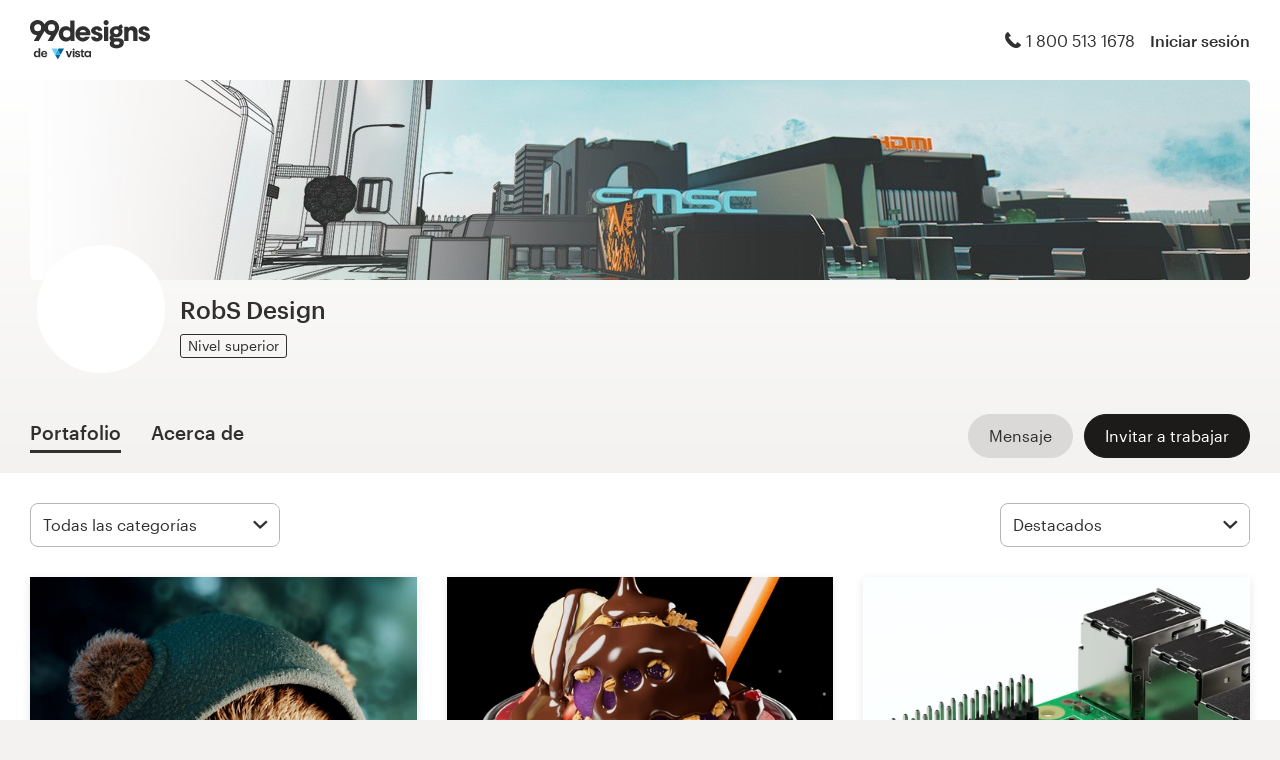

--- FILE ---
content_type: text/html; charset=utf-8
request_url: https://es.99designs.com/profiles/robsdesign
body_size: 19943
content:

<!DOCTYPE html>
<html lang="es-us">

    <head>

    <!-- Use latest IE rendering mode, or Chrome Frame if available, this must go first -->
    <meta http-equiv="X-UA-Compatible" content="IE=edge,chrome=1">

    <meta charset="utf-8">

    <!-- Facebook open graph settings -->
<meta property="og:title" content="Ver diseños creativos de RobS Design | 99designs" />
<meta property="og:description" content="RobS Design tiene 56 diseños con 706 total de Likes en su portafolio de diseño gráfico de 99designs. ¿Cuál es su favorito?" />
<meta property="og:type" content="website" />
<meta property="og:site_name" content="99designs" />
<meta property="og:url" content="https://es.99designs.com/profiles/robsdesign" />
<meta property="fb:app_id" content="51230776953" />

<meta property="og:image" content="https://images-workbench.99static.com/ifPJzhp6XPutQE7HDtSGq92J4-g=/99designs-contests-attachments/152/152192/attachment_152192272" />
<meta property="og:image:secure_url" content="https://images-workbench.99static.com/ifPJzhp6XPutQE7HDtSGq92J4-g=/99designs-contests-attachments/152/152192/attachment_152192272" />
<meta name="twitter:image" content="https://images-workbench.99static.com/ifPJzhp6XPutQE7HDtSGq92J4-g=/99designs-contests-attachments/152/152192/attachment_152192272" />
<link rel="image_src" href="https://images-workbench.99static.com/ifPJzhp6XPutQE7HDtSGq92J4-g=/99designs-contests-attachments/152/152192/attachment_152192272" />
<link rel="mask-icon" href="https://assets.99static.com/workbench/assets/asimov/images/99d-logomark-325f2bc6ad.svg" color="#fe5f50" />
<link rel="apple-touch-icon" href="https://assets.99static.com/workbench/assets/asimov/images/touch-icon-iphone-ad589ffee6.png" />
<link rel="apple-touch-icon" sizes="76x76" href="https://assets.99static.com/workbench/assets/asimov/images/touch-icon-ipad-2130171e90.png" />
<link rel="apple-touch-icon" sizes="120x120" href="https://assets.99static.com/workbench/assets/asimov/images/touch-icon-iphone-retina-09fe3d06a3.png" />
<link rel="apple-touch-icon" sizes="152x152" href="https://assets.99static.com/workbench/assets/asimov/images/touch-icon-ipad-retina-3417d49ce7.png" />

<!-- Twitter card settings -->
<meta name="twitter:card" content="summary" />
<meta name="twitter:site" content="@99designs" />
<meta name="twitter:title" content="Ver diseños creativos de RobS Design | 99designs" />
<meta name="twitter:description" content="RobS Design tiene 56 diseños con 706 total de Likes en su portafolio de diseño gráfico de 99designs. ¿Cuál es su favorito?" />

<meta name="slack-app-id" content="A2D02016F" />

              <link rel="canonical" href="https://es.99designs.com/profiles/robsdesign" />


    <link rel="alternate" hreflang="en-US" href="https://99designs.com/profiles/robsdesign" />
    <link rel="alternate" hreflang="en-AU" href="https://99designs.com.au/profiles/robsdesign" />
    <link rel="alternate" hreflang="en-CA" href="https://99designs.ca/profiles/robsdesign" />
    <link rel="alternate" hreflang="en-GB" href="https://99designs.co.uk/profiles/robsdesign" />
    <link rel="alternate" hreflang="en-IE" href="https://99designs.ie/profiles/robsdesign" />
    <link rel="alternate" hreflang="de-DE" href="https://99designs.de/profiles/robsdesign" />
    <link rel="alternate" hreflang="en-DE" href="https://en.99designs.de/profiles/robsdesign" />
    <link rel="alternate" hreflang="en-DK" href="https://99designs.dk/profiles/robsdesign" />
    <link rel="alternate" hreflang="fr-FR" href="https://99designs.fr/profiles/robsdesign" />
    <link rel="alternate" hreflang="en-FR" href="https://en.99designs.fr/profiles/robsdesign" />
    <link rel="alternate" hreflang="it-IT" href="https://99designs.it/profiles/robsdesign" />
    <link rel="alternate" hreflang="en-IT" href="https://en.99designs.it/profiles/robsdesign" />
    <link rel="alternate" hreflang="en-NO" href="https://99designs.no/profiles/robsdesign" />
    <link rel="alternate" hreflang="nl-NL" href="https://99designs.nl/profiles/robsdesign" />
    <link rel="alternate" hreflang="en-NL" href="https://en.99designs.nl/profiles/robsdesign" />
    <link rel="alternate" hreflang="pt-BR" href="https://99designs.com.br/profiles/robsdesign" />
    <link rel="alternate" hreflang="en-BR" href="https://en.99designs.com.br/profiles/robsdesign" />
    <link rel="alternate" hreflang="pt-PT" href="https://99designs.pt/profiles/robsdesign" />
    <link rel="alternate" hreflang="en-PT" href="https://en.99designs.pt/profiles/robsdesign" />
    <link rel="alternate" hreflang="es-CL" href="https://99designs.cl/profiles/robsdesign" />
    <link rel="alternate" hreflang="en-CL" href="https://en.99designs.cl/profiles/robsdesign" />
    <link rel="alternate" hreflang="es-CO" href="https://99designs.com.co/profiles/robsdesign" />
    <link rel="alternate" hreflang="en-CO" href="https://en.99designs.com.co/profiles/robsdesign" />
    <link rel="alternate" hreflang="es-MX" href="https://99designs.com.mx/profiles/robsdesign" />
    <link rel="alternate" hreflang="en-MX" href="https://en.99designs.com.mx/profiles/robsdesign" />
    <link rel="alternate" hreflang="es-ES" href="https://99designs.es/profiles/robsdesign" />
    <link rel="alternate" hreflang="en-ES" href="https://en.99designs.es/profiles/robsdesign" />
    <link rel="alternate" hreflang="ja-JP" href="https://99designs.jp/profiles/robsdesign" />
    <link rel="alternate" hreflang="en-JP" href="https://en.99designs.jp/profiles/robsdesign" />
    <link rel="alternate" hreflang="de-CH" href="https://99designs.ch/profiles/robsdesign" />
    <link rel="alternate" hreflang="it-CH" href="https://it.99designs.ch/profiles/robsdesign" />
    <link rel="alternate" hreflang="fr-CH" href="https://fr.99designs.ch/profiles/robsdesign" />
    <link rel="alternate" hreflang="en-CH" href="https://en.99designs.ch/profiles/robsdesign" />
    <link rel="alternate" hreflang="en-HK" href="https://99designs.hk/profiles/robsdesign" />
    <link rel="alternate" hreflang="en-SG" href="https://99designs.com.sg/profiles/robsdesign" />
    <link rel="alternate" hreflang="nl-BE" href="https://99designs.be/profiles/robsdesign" />
    <link rel="alternate" hreflang="fr-BE" href="https://fr.99designs.be/profiles/robsdesign" />
    <link rel="alternate" hreflang="en-BE" href="https://en.99designs.be/profiles/robsdesign" />
    <link rel="alternate" hreflang="de-AT" href="https://99designs.at/profiles/robsdesign" />
    <link rel="alternate" hreflang="en-AT" href="https://en.99designs.at/profiles/robsdesign" />
    <link rel="alternate" hreflang="en-US" href="https://designview.io/profiles/robsdesign" />
    <link rel="alternate" hreflang="da-DK" href="https://vistaprint.dk/profiles/robsdesign" />
    <link rel="alternate" hreflang="de-AT" href="https://vistaprint.at/profiles/robsdesign" />
    <link rel="alternate" hreflang="de-CH" href="https://vistaprint.ch/profiles/robsdesign" />
    <link rel="alternate" hreflang="de-DE" href="https://vistaprint.de/profiles/robsdesign" />
    <link rel="alternate" hreflang="en-AU" href="https://vistaprint.com.au/profiles/robsdesign" />
    <link rel="alternate" hreflang="en-CA" href="https://vistaprint.ca/profiles/robsdesign" />
    <link rel="alternate" hreflang="en-GB" href="https://vistaprint.co.uk/profiles/robsdesign" />
    <link rel="alternate" hreflang="en-IE" href="https://vistaprint.ie/profiles/robsdesign" />
    <link rel="alternate" hreflang="en-IN" href="https://vistaprint.in/profiles/robsdesign" />
    <link rel="alternate" hreflang="en-NZ" href="https://vistaprint.co.nz/profiles/robsdesign" />
    <link rel="alternate" hreflang="en-PT" href="https://vistaprint.pt/profiles/robsdesign" />
    <link rel="alternate" hreflang="en-SG" href="https://vistaprint.sg/profiles/robsdesign" />
    <link rel="alternate" hreflang="en-US" href="https://vistaprint.com/profiles/robsdesign" />
    <link rel="alternate" hreflang="es-ES" href="https://vistaprint.es/profiles/robsdesign" />
    <link rel="alternate" hreflang="es-US" href="https://vistaprint.com/profiles/robsdesign" />
    <link rel="alternate" hreflang="fi-FI" href="https://vistaprint.fi/profiles/robsdesign" />
    <link rel="alternate" hreflang="fr-BE" href="https://vistaprint.be/profiles/robsdesign" />
    <link rel="alternate" hreflang="fr-CA" href="https://vistaprint.ca/profiles/robsdesign" />
    <link rel="alternate" hreflang="fr-CH" href="https://vistaprint.ch/profiles/robsdesign" />
    <link rel="alternate" hreflang="fr-FR" href="https://vistaprint.fr/profiles/robsdesign" />
    <link rel="alternate" hreflang="it-CH" href="https://vistaprint.ch/profiles/robsdesign" />
    <link rel="alternate" hreflang="it-IT" href="https://vistaprint.it/profiles/robsdesign" />
    <link rel="alternate" hreflang="ja-JP" href="https://vistaprint.jp/profiles/robsdesign" />
    <link rel="alternate" hreflang="nb-NO" href="https://vistaprint.no/profiles/robsdesign" />
    <link rel="alternate" hreflang="nl-BE" href="https://vistaprint.ne/profiles/robsdesign" />
    <link rel="alternate" hreflang="nl-NL" href="https://vistaprint.nl/profiles/robsdesign" />
    <link rel="alternate" hreflang="pt-PT" href="https://vistaprint.pt/profiles/robsdesign" />
    <link rel="alternate" hreflang="sv-SE" href="https://vistaprint.se/profiles/robsdesign" />


    <!-- Device settings -->
    <meta name="format-detection" content="telephone=no" />

    <!-- Use device width, allow pinch+zoom -->
    <meta name="viewport" content="width=device-width, initial-scale=1">

    <!-- Mobile IE ClearType -->
    <meta http-equiv="cleartype" content="on">

    <!-- Specifying Sub-pixel Metrics in IE's Legacy Modes -->
    <!-- http://www.webappers.com/2012/12/25/how-to-correct-legacy-document-problems-with-fonts/ -->
    <meta http-equiv="X-UA-TextLayoutMetrics" content="natural" />

    <!-- Title for Web Clips on iOS devices -->
    <meta name="apple-mobile-web-app-title" content="99designs">

    <title>Ver diseños creativos de RobS Design | 99designs</title>

    

    <meta name="description" content="RobS Design tiene 56 diseños con 706 total de Likes en su portafolio de diseño gráfico de 99designs. ¿Cuál es su favorito?" />
    <meta name="keywords" content="crowdsource, graphic design, design, contests, design contests" />
    <meta name="author" content="99designs" />


    <link rel="icon" sizes="16x16 32x32" href="https://assets.99static.com/workbench/assets/asimov/images/favicon-88f58c10e9.ico" />

    <meta name="csrf-param" content="authenticity_token" />
<meta name="csrf-token" content="PgfdnTJXELlW2M9IPMUQD01jtcs8D2KN7HbrDQx5n56780YAiVQzFx7fjo7LgHPvTFmbZ1MXpG9MF2rP7rqvHw" />

    <link rel="stylesheet" media="screen" href="https://assets.99static.com/workbench/assets/css/layout-ef6a55c67f.css" />
    <link rel="stylesheet" media="screen" href="https://assets.99static.com/workbench/assets/css/fonts-db6c9da067.css" />
        <link rel="stylesheet" media="screen" href="https://assets.99static.com/workbench/assets/css/profiles-profiles-f73142ef73.css" />
    <link rel="stylesheet" media="screen" href="https://assets.99static.com/workbench/assets/css/design-details-368acb4255.css" />


    <script src="/accounts/accounts.js"></script>

        <script src="//d2wy8f7a9ursnm.cloudfront.net/bugsnag-3.min.js" data-apikey="0dc2015cfbcfeb7cde28f8a91fc7850c"></script>
        <script>
        </script>
</head>


    <body class="max--widescreen app-layout app-layout--default sl_notranslate">
            <script>
        var dataLayer = dataLayer || [];
        dataLayer.push({"isAdmin":false,"isDesigner":false,"isCustomer":false,"affiliateCode":null});
    </script>



<div class="oc-wrapper"
    data-oc-name="left right"
    data-globalnavui
    data-globalnavui-userrole="logged-out"
    data-page-wrapper
    >

    <div class="oc-content--main" data-oc-canvas="left right">
        <div
          data-promo-bar
          data-promo-bar-endpoint="/noticebar"
          data-hidden
        ></div>
                    <header class="site-header site-header--static site-header--signed-out"
  ><div class="site-header__inner1"
    ><div class="site-header__inner2"
      ><div class="site-header__item site-header__item--left-oc-trigger"
        ><button
          class="site-header__left-oc-trigger"
          type="button"
          data-oc-trigger="left"
          aria-label="Menú"
        ></button></div
      ><div class="site-header__item site-header__item--branding"
        ><a class="site-header__site-logo" href="/" title="99designs de Vista"
          ><div
            class="site-header__site-logo__image site-header__site-logo__image--es"
            aria-label="99designs de Vista"
          ></div></a></div
      ><div class="site-header__item site-header__item--focused-navigation"
        ><div class="top-level-nav"
          ><div class="top-level-nav__item top-level-nav__item--first"
            ><span
              class="icon icon--phone-1 icon--offset-right icon--inline"
            ></span
            >1 800 513 1678</div
          ></div
        ></div
      ><div class="site-header__item site-header__item--account-navigation"
        ><div class="top-level-nav"
          ><div class="top-level-nav__item top-level-nav__item--first"
            ><a
              class="top-level-nav__item__link SMOKETEST_login_link"
              href="/login"
              data-globalnavui-loginlink="data-globalnavui-loginlink"
              >Iniciar sesión</a
            ></div
          ></div
        ></div
      ><div class="site-header__item site-header__item--right-oc-trigger"
        ><div class="top-level-nav"
          ><div class="top-level-nav__item top-level-nav__item--first"
            ><a
              class="top-level-nav__item__link SMOKETEST_login_link"
              href="/login"
              data-globalnavui-loginlink="data-globalnavui-loginlink"
              >Iniciar sesión</a
            ></div
          ></div
        ></div
      ></div
    ></div
  ></header
>



        <div class="app-layout__content" role="main">

            <div class="app-layout__content__body">
                



<div data-tab-panelset>
    <div class="content-header">
    <div class="row">
        <div class="column">
            <div class="cover-image"
     data-cover-image
     data-has-cover-image="true">
    <div
        class="cover-image__image"
        data-cover-image-display
        data-cover-image-backup-url=https://images-workbench.99static.com/9eAsHiHoYWfwGCtz8Kl08tKMNnM=/filters:extract_cover()/99designs-profiles/cover-images-v2/835127/ee1acc9d-5bc0-4d7e-8e22-29efa16d382e.jpg)
        style=background-image:url(&#39;https://images-workbench.99static.com/9eAsHiHoYWfwGCtz8Kl08tKMNnM=/filters:extract_cover()/99designs-profiles/cover-images-v2/835127/ee1acc9d-5bc0-4d7e-8e22-29efa16d382e.jpg&#39;);
        >
        <canvas class="cover-image__preview-canvas" data-cover-image-preview-canvas></canvas>
    </div>

    <div class="cover-image__user-details row">
        <div class="column">
            <div class="user-details">

                <div class="avatar-image user-details__avatar">
                    <div class="avatar-image__wrapper avatar-image__wrapper--offset">
                        <div style="background-image: url('/avatars/users/835127/128')"
                            alt="Foto del perfil"
                            class="avatar-image__image avatar__image">
                        </div>
                    </div>
                </div>

                <div class="user-details__user-info">
                    <div>
                        <h1 class="user-details__name">
                            RobS Design
                        </h1>
                        <span>
                        </span>
                    </div>

                        <span data-tooltip title="Profesionales en los que 99designs ha depositado su confianza por sus habilidades y creatividad" class="user-details__item">
        <span class="pill pill--top-level">
            Nivel superior
        </span>
    </span>


                </div>
            </div>
        </div>
    </div>


</div>

            <div class="tab-nav">
    <div class="row">
        <div class="column">

                <div class="user-details__bottom-right">
                        <a
                        href="/users/835127/contact"
                        class="user-details__bottom-right-button user-details__message-button button button--secondary"
                        rel="nofollow"
                        title= "Enviar un mensaje a RobS Design">
                            <span class="button__inner">
                                <span class="button__label">
                                    Mensaje
                                </span>
                            </span>
                        </a>
                            <a
        href="/profiles/robsdesign/invites"
        class="user-details__bottom-right-button button button--primary"
        rel="nofollow"
        data-track-invite-designer="835127">
        <span class="button__inner">
            <span class="button__label">
                Invitar a trabajar
            </span>
        </span>
    </a>

                </div>
            <a class="tab-nav__item tab-nav__item--first"
             href="/profiles/robsdesign"
             data-active
             data-tab-nav="portfolio"
             >
                <h2 class="tab-nav__item__title">
                    Portafolio
                </h2>
            </a>

            <a class="tab-nav__item"
             href="/profiles/robsdesign/about"
             
             
             data-tab-nav="about"
             >
                <h2 class="tab-nav__item__title">
                    Acerca de
                </h2>
            </a>


        </div>
    </div>
</div>

        </div>
    </div>
</div>

    <article class="content-body">
        <div class="content-body__inner-1">
            <div class="content-body__inner-2">
                



                <div data-tab-panel='portfolio'
                    data-active
                >
                            
        <section class="section">
            <div class="filter-controls" id="filter-controls">
                <form class="filter-controls" data-form-add-fragment-identifier="filter-controls" action="/profiles/robsdesign" accept-charset="UTF-8" method="get">
                        <div class="filter-controls__control filter-controls__control--left"
                             data-category-selector
                             data-state="inactive">
                            <span class="select">
    <select name="category" id="category" data-select-dropdown-select=""><option value="">Todas las categorías</option><optgroup label="Arte e ilustración"><option value="illustrations">Gráficos e Ilustraciones (9)</option>
<option value="character-mascot-design">Personaje o mascota (4)</option>
<option value="3d-design">3D (32)</option></optgroup><optgroup label="Libro y revista"><option value="book-cover-design">Portada de libro (9)</option>
<option value="other-book-magazine-design">Otros, libro o revista (1)</option></optgroup><optgroup label="Negocio y publicidad"><option value="other-business-advertising">Otros, Negocios o Publicidad (1)</option></optgroup></select>
</span>

                        </div>
                        <div class="filter-controls__control filter-controls__control--right"
                             data-category-selector
                             data-state="inactive">
                            <span class="select">
    <select name="order" id="order" data-select-dropdown-select=""><option selected="selected" value="featured">Destacados</option>
<option value="recent">Recientes</option>
<option value="popular">Más popular</option></select>
</span>

                        </div>
                    <input type="submit" name="commit" value="Enviar" data-hidden="" data-disable-with="Enviar" />
</form>            </div>
        </section>
    <div class="filter-controls--small-screen">
        <section class="section">
            <h4 class="profile__page-title">
                Portafolio
            </h4>
            <div class="filter-controls__control--right">
                <button class="button button--secondary button--icon"
                        data-small-screen-off-canvas-filters-button
                        data-small-screen-off-canvas-filters-button-name="filters">
                    <span class="icon icon--filters-1"></span>
                </button>
            </div>
        </section>
    </div>
    <section class="section">

        <script id="ddo-app-data" type="text/json">
            {
            "initData": {
                "activeUser": {},
                "intlMessages": {"show_more":"Mostrar más","back_to_overview":"Volver al resumen","delete_action":"Borrar","deleted_status":"Borrado","discover_more_designs":"Descubrir más diseños","comment_action_timeout":"Ya no se puede editar el comentario. Por favor, deja un nuevo comentario.","comment_cancel":"Cancelar","comment_sending":"Enviando...","comment_deleting":"Borrando…","comment_error":"Error","comment_is_edited":"editado","comment_deleted":"Comentario eliminado","comment_form_placeholder":"Deje un comentario","main_cta_invite":"Invitar a trabajar","main_cta_unavailable":"No disponible para trabajar","main_cta_edit":"Editar diseño","main_cta_see_profile":"Ver portafolio","designed_by_user":"de {user}","see_full_portfolio":"Ver portafolio completo","see_other_designs":"Ver otros diseños","sketches_loading":"Cargando...","sketches_saving":"Guardando...","sketches_saved":"Guardado","sketches_error":"Error","share":"Compartir","facebook":"Facebook","twitter":"Twitter","pinterest":"Pinterest","linkedin":"LinkedIn","zoom_out_tooltip":"Alejar (-)","send_message_tooltip":"Enviar comentario (ctrl / cmd + enter)","zoom_in_tooltip":"Ampliar (+)","enter_fullscreen_tooltip":"Presentación modo pantalla completa","exit_fullscreen_tooltip":"Salir del modo presentación (ESC)","close_ddo_tooltip":"Cerrar visualización del diseño (ESC)","pagination_previous_tooltip":"Anterior (flecha izquierda)","pagination_next_tooltip":"Siguiente (flecha derecha)","set_favorite_designer":"Agregar {displayName} a favoritos","unset_favorite_designer":"Eliminar {displayName} de mis favoritos"},
                "designCollection": {"designPageOffset":0,"totalDesignCount":56,"_embedded":{"designs":[{"design_id":2212934,"name":"3d Teddy","createdAt":"2024-07-28T14:19:31.000Z","height":2040,"width":2040,"description":"\u003cp\u003eModelled, textured and rendered in 3d using Houdini.\u003c/p\u003e","industry_key":"games","projectDesignId":null,"previewUrl":"https://images-workbench.99static.com/ifPJzhp6XPutQE7HDtSGq92J4-g=/99designs-contests-attachments/152/152192/attachment_152192272","likedByUser":false,"likeCount":56,"marketingCtaButton":{"text":"Ver más de este concurso","url":"/character-mascot-design/contests/create-cute-living-plush-style-bears-1288186"},"showUrl":"https://es.99designs.com/profiles/robsdesign/designs/2212934","dataFavoriteDesignerUrl":"https://es.99designs.com/profiles/xhr/favorite-designers/835127","shareData":[{"name":"facebook","iconVariation":"icon--facebook-1","shareUrl":"https://www.facebook.com/sharer.php?u=https%3A%2F%2Fes.99designs.com%2Fprofiles%2Frobsdesign%2Fdesigns%2F2212934"},{"name":"twitter","iconVariation":"icon--twitter-1","shareUrl":"https://twitter.com/share?url=https%3A%2F%2Fes.99designs.com%2Fprofiles%2Frobsdesign%2Fdesigns%2F2212934"},{"name":"pinterest","iconVariation":"icon--pinterest-1","shareUrl":"https://pinterest.com/pin/create/link/?url=https%3A%2F%2Fes.99designs.com%2Fprofiles%2Frobsdesign%2Fdesigns%2F2212934"},{"name":"linkedin","iconVariation":"icon--linkedin-3","shareUrl":"https://www.linkedin.com/shareArticle?url=https%3A%2F%2Fes.99designs.com%2Fprofiles%2Frobsdesign%2Fdesigns%2F2212934"}],"categoryEntryInfo":"Ganador de concurso de Personaje o mascota","tags":[{"name":"Personaje o mascota","href":"/discover?category=character-mascot-design"},{"name":"Juegos y recreación","href":"/discover?industry=games"},{"name":"animal","href":"/discover?tags=animal"},{"name":"cute","href":"/discover?tags=cute"},{"name":"3d","href":"/discover?tags=3d"},{"name":"realistic","href":"/discover?tags=realistic"},{"name":"modeling","href":"/discover?tags=modeling"},{"name":"teddy-bear","href":"/discover?tags=teddy-bear"},{"name":"fur","href":"/discover?tags=fur"},{"name":"Houdini","href":"/discover?tags=Houdini"}],"currentPageIndex":0,"login_or_signup":"Por favor \u003ca class=\"link\" href='/login?from=https%3A%2F%2Fes.99designs.com%2Fprofiles%2Frobsdesign%2Fdesigns%2F2212934'\u003einicie sesión\u003c/a\u003e o \u003ca class=\"link\" href='/signup?from=https%3A%2F%2Fes.99designs.com%2Fprofiles%2Frobsdesign%2Fdesigns%2F2212934'\u003eregístrese\u003c/a\u003e para guardar sus diseños favoritos\n","_embedded":{"creator":{"id":835127,"userId":835127,"name":"RobS Design","avatarUrl":"/avatars/users/835127/48","showUrl":"https://es.99designs.com/profiles/robsdesign","isFavorite":false},"permission":{"canView":true,"canViewComments":false,"canComment":false,"canAnnotate":false,"canFavorite":false,"canLike":false,"canInvite":true,"canEdit":false,"userIdentified":false,"designerUnavailable":false,"canSketch":false}},"_links":{"self":{"href":"https://es.99designs.com/profiles/robsdesign/xhr/designs/2212934"},"contestUrl":{"href":"/character-mascot-design/contests/create-cute-living-plush-style-bears-1288186"},"inviteToWorkUrl":{"href":"https://es.99designs.com/profiles/robsdesign/invites"},"profileUrl":{"href":"https://es.99designs.com/profiles/robsdesign"},"likeDesignUrl":{"href":"https://es.99designs.com/profiles/robsdesign/designs/2212934/design_like"},"editDesignUrl":{"href":"https://es.99designs.com/profiles/robsdesign/designs/2212934/edit"},"lastSeenTimeUrl":{"href":"https://es.99designs.com/profiles/xhr/last-seen-time/835127"},"lastSeenTimesUrl":{"href":"https://es.99designs.com/profiles/xhr/last-seen-time/users?ids=835127"},"designLikesUrl":{"href":"https://es.99designs.com/profiles/835127/designs/2212934/xhr/design_likes/1"}}},{"design_id":2108764,"name":"3d Acai bowl with chocolate sauce","createdAt":"2023-08-30T10:59:05.000Z","height":11123,"width":7209,"description":"\u003cp\u003eAcai bowl with pouring chocolate sauce modelled and rendered in 3d using Houdini for large poster.\u003c/p\u003e","industry_key":"food","projectDesignId":42545,"previewUrl":"https://images-workbench.99static.com/tEVHyuQTC1D73PNIzrto6W8q7FI=/http://s3.amazonaws.com/projects-files/116/11616/1161659/501cd9df-8ca6-4e12-ab28-84f3ff00793e.jpg","likedByUser":false,"likeCount":2,"marketingCtaButton":{"text":"Más información sobre 99designs","url":"/"},"showUrl":"https://es.99designs.com/profiles/robsdesign/designs/2108764","dataFavoriteDesignerUrl":"https://es.99designs.com/profiles/xhr/favorite-designers/835127","shareData":[{"name":"facebook","iconVariation":"icon--facebook-1","shareUrl":"https://www.facebook.com/sharer.php?u=https%3A%2F%2Fes.99designs.com%2Fprofiles%2Frobsdesign%2Fdesigns%2F2108764"},{"name":"twitter","iconVariation":"icon--twitter-1","shareUrl":"https://twitter.com/share?url=https%3A%2F%2Fes.99designs.com%2Fprofiles%2Frobsdesign%2Fdesigns%2F2108764"},{"name":"pinterest","iconVariation":"icon--pinterest-1","shareUrl":"https://pinterest.com/pin/create/link/?url=https%3A%2F%2Fes.99designs.com%2Fprofiles%2Frobsdesign%2Fdesigns%2F2108764"},{"name":"linkedin","iconVariation":"icon--linkedin-3","shareUrl":"https://www.linkedin.com/shareArticle?url=https%3A%2F%2Fes.99designs.com%2Fprofiles%2Frobsdesign%2Fdesigns%2F2108764"}],"categoryEntryInfo":null,"tags":[{"name":"3D","href":"/discover?category=3d-design"},{"name":"Alimentos y bebidas","href":"/discover?industry=food"},{"name":"3d","href":"/discover?tags=3d"},{"name":"realistic","href":"/discover?tags=realistic"},{"name":"fruit","href":"/discover?tags=fruit"},{"name":"nuts","href":"/discover?tags=nuts"},{"name":"modeling","href":"/discover?tags=modeling"},{"name":"Houdini","href":"/discover?tags=Houdini"},{"name":"Redshift","href":"/discover?tags=Redshift"}],"currentPageIndex":0,"login_or_signup":"Por favor \u003ca class=\"link\" href='/login?from=https%3A%2F%2Fes.99designs.com%2Fprofiles%2Frobsdesign%2Fdesigns%2F2108764'\u003einicie sesión\u003c/a\u003e o \u003ca class=\"link\" href='/signup?from=https%3A%2F%2Fes.99designs.com%2Fprofiles%2Frobsdesign%2Fdesigns%2F2108764'\u003eregístrese\u003c/a\u003e para guardar sus diseños favoritos\n","_embedded":{"creator":{"id":835127,"userId":835127,"name":"RobS Design","avatarUrl":"/avatars/users/835127/48","showUrl":"https://es.99designs.com/profiles/robsdesign","isFavorite":false},"permission":{"canView":true,"canViewComments":false,"canComment":false,"canAnnotate":false,"canFavorite":false,"canLike":false,"canInvite":true,"canEdit":false,"userIdentified":false,"designerUnavailable":false,"canSketch":false}},"_links":{"self":{"href":"https://es.99designs.com/profiles/robsdesign/xhr/designs/2108764"},"contestUrl":{"href":null},"inviteToWorkUrl":{"href":"https://es.99designs.com/profiles/robsdesign/invites"},"profileUrl":{"href":"https://es.99designs.com/profiles/robsdesign"},"likeDesignUrl":{"href":"https://es.99designs.com/profiles/robsdesign/designs/2108764/design_like"},"editDesignUrl":{"href":"https://es.99designs.com/profiles/robsdesign/designs/2108764/edit"},"lastSeenTimeUrl":{"href":"https://es.99designs.com/profiles/xhr/last-seen-time/835127"},"lastSeenTimesUrl":{"href":"https://es.99designs.com/profiles/xhr/last-seen-time/users?ids=835127"},"designLikesUrl":{"href":"https://es.99designs.com/profiles/835127/designs/2108764/xhr/design_likes/1"}}},{"design_id":1170555,"name":"Raspberry Street - Pi Model","createdAt":"2018-05-16T20:38:49.000Z","height":4320,"width":7680,"description":"\u003cp\u003eModelled and rendered in 3d for the Raspberry Pi IoT fleet management platform Raspberry Street, LLC.\u003c/p\u003e","industry_key":"technology","projectDesignId":8824,"previewUrl":"https://images-workbench.99static.com/dj2HwDK_5ykU5uC6va1imwONAxQ=/http://s3.amazonaws.com/projects-files/36/3682/368291/5c4564ff-92ce-4b92-bf72-5a3898c16c42.jpg","likedByUser":false,"likeCount":12,"marketingCtaButton":{"text":"Más información sobre 99designs","url":"/"},"showUrl":"https://es.99designs.com/profiles/robsdesign/designs/1170555","dataFavoriteDesignerUrl":"https://es.99designs.com/profiles/xhr/favorite-designers/835127","shareData":[{"name":"facebook","iconVariation":"icon--facebook-1","shareUrl":"https://www.facebook.com/sharer.php?u=https%3A%2F%2Fes.99designs.com%2Fprofiles%2Frobsdesign%2Fdesigns%2F1170555"},{"name":"twitter","iconVariation":"icon--twitter-1","shareUrl":"https://twitter.com/share?url=https%3A%2F%2Fes.99designs.com%2Fprofiles%2Frobsdesign%2Fdesigns%2F1170555"},{"name":"pinterest","iconVariation":"icon--pinterest-1","shareUrl":"https://pinterest.com/pin/create/link/?url=https%3A%2F%2Fes.99designs.com%2Fprofiles%2Frobsdesign%2Fdesigns%2F1170555"},{"name":"linkedin","iconVariation":"icon--linkedin-3","shareUrl":"https://www.linkedin.com/shareArticle?url=https%3A%2F%2Fes.99designs.com%2Fprofiles%2Frobsdesign%2Fdesigns%2F1170555"}],"categoryEntryInfo":null,"tags":[{"name":"3D","href":"/discover?category=3d-design"},{"name":"Tecnología","href":"/discover?industry=technology"},{"name":"realistic","href":"/discover?tags=realistic"},{"name":"electronic","href":"/discover?tags=electronic"},{"name":"computer","href":"/discover?tags=computer"},{"name":"modeling","href":"/discover?tags=modeling"},{"name":"circuit-board","href":"/discover?tags=circuit-board"},{"name":"components","href":"/discover?tags=components"},{"name":"Houdini","href":"/discover?tags=Houdini"},{"name":"substance-painter","href":"/discover?tags=substance-painter"}],"currentPageIndex":0,"login_or_signup":"Por favor \u003ca class=\"link\" href='/login?from=https%3A%2F%2Fes.99designs.com%2Fprofiles%2Frobsdesign%2Fdesigns%2F1170555'\u003einicie sesión\u003c/a\u003e o \u003ca class=\"link\" href='/signup?from=https%3A%2F%2Fes.99designs.com%2Fprofiles%2Frobsdesign%2Fdesigns%2F1170555'\u003eregístrese\u003c/a\u003e para guardar sus diseños favoritos\n","_embedded":{"creator":{"id":835127,"userId":835127,"name":"RobS Design","avatarUrl":"/avatars/users/835127/48","showUrl":"https://es.99designs.com/profiles/robsdesign","isFavorite":false},"permission":{"canView":true,"canViewComments":false,"canComment":false,"canAnnotate":false,"canFavorite":false,"canLike":false,"canInvite":true,"canEdit":false,"userIdentified":false,"designerUnavailable":false,"canSketch":false}},"_links":{"self":{"href":"https://es.99designs.com/profiles/robsdesign/xhr/designs/1170555"},"contestUrl":{"href":null},"inviteToWorkUrl":{"href":"https://es.99designs.com/profiles/robsdesign/invites"},"profileUrl":{"href":"https://es.99designs.com/profiles/robsdesign"},"likeDesignUrl":{"href":"https://es.99designs.com/profiles/robsdesign/designs/1170555/design_like"},"editDesignUrl":{"href":"https://es.99designs.com/profiles/robsdesign/designs/1170555/edit"},"lastSeenTimeUrl":{"href":"https://es.99designs.com/profiles/xhr/last-seen-time/835127"},"lastSeenTimesUrl":{"href":"https://es.99designs.com/profiles/xhr/last-seen-time/users?ids=835127"},"designLikesUrl":{"href":"https://es.99designs.com/profiles/835127/designs/1170555/xhr/design_likes/1"}}},{"design_id":1317828,"name":"3d Android","createdAt":"2018-12-11T18:46:51.000Z","height":2040,"width":2040,"description":"\u003cp\u003eModelled, textured and rendered in 3d using ZBrush, Houdini and Substance.\u003c/p\u003e","industry_key":"art","projectDesignId":null,"previewUrl":"https://images-workbench.99static.com/UEt3JSJm5ncHt4c1qCd7d-1ybGQ=/99designs-contests-attachments/102/102463/attachment_102463213","likedByUser":false,"likeCount":64,"marketingCtaButton":{"text":"Ver más de este concurso","url":"/other-art-illustration/contests/art-music-874491"},"showUrl":"https://es.99designs.com/profiles/robsdesign/designs/1317828","dataFavoriteDesignerUrl":"https://es.99designs.com/profiles/xhr/favorite-designers/835127","shareData":[{"name":"facebook","iconVariation":"icon--facebook-1","shareUrl":"https://www.facebook.com/sharer.php?u=https%3A%2F%2Fes.99designs.com%2Fprofiles%2Frobsdesign%2Fdesigns%2F1317828"},{"name":"twitter","iconVariation":"icon--twitter-1","shareUrl":"https://twitter.com/share?url=https%3A%2F%2Fes.99designs.com%2Fprofiles%2Frobsdesign%2Fdesigns%2F1317828"},{"name":"pinterest","iconVariation":"icon--pinterest-1","shareUrl":"https://pinterest.com/pin/create/link/?url=https%3A%2F%2Fes.99designs.com%2Fprofiles%2Frobsdesign%2Fdesigns%2F1317828"},{"name":"linkedin","iconVariation":"icon--linkedin-3","shareUrl":"https://www.linkedin.com/shareArticle?url=https%3A%2F%2Fes.99designs.com%2Fprofiles%2Frobsdesign%2Fdesigns%2F1317828"}],"categoryEntryInfo":"Ganador de concurso de 3D","tags":[{"name":"3D","href":"/discover?category=3d-design"},{"name":"Arte y diseño","href":"/discover?industry=art"},{"name":"nature","href":"/discover?tags=nature"},{"name":"technology","href":"/discover?tags=technology"},{"name":"atmospheric","href":"/discover?tags=atmospheric"},{"name":"minimalist","href":"/discover?tags=minimalist"},{"name":"robot","href":"/discover?tags=robot"},{"name":"modeling","href":"/discover?tags=modeling"},{"name":"ZBrush","href":"/discover?tags=ZBrush"},{"name":"Houdini","href":"/discover?tags=Houdini"},{"name":"Substance Painter","href":"/discover?tags=Substance+Painter"}],"currentPageIndex":0,"login_or_signup":"Por favor \u003ca class=\"link\" href='/login?from=https%3A%2F%2Fes.99designs.com%2Fprofiles%2Frobsdesign%2Fdesigns%2F1317828'\u003einicie sesión\u003c/a\u003e o \u003ca class=\"link\" href='/signup?from=https%3A%2F%2Fes.99designs.com%2Fprofiles%2Frobsdesign%2Fdesigns%2F1317828'\u003eregístrese\u003c/a\u003e para guardar sus diseños favoritos\n","_embedded":{"creator":{"id":835127,"userId":835127,"name":"RobS Design","avatarUrl":"/avatars/users/835127/48","showUrl":"https://es.99designs.com/profiles/robsdesign","isFavorite":false},"permission":{"canView":true,"canViewComments":false,"canComment":false,"canAnnotate":false,"canFavorite":false,"canLike":false,"canInvite":true,"canEdit":false,"userIdentified":false,"designerUnavailable":false,"canSketch":false}},"_links":{"self":{"href":"https://es.99designs.com/profiles/robsdesign/xhr/designs/1317828"},"contestUrl":{"href":"/other-art-illustration/contests/art-music-874491"},"inviteToWorkUrl":{"href":"https://es.99designs.com/profiles/robsdesign/invites"},"profileUrl":{"href":"https://es.99designs.com/profiles/robsdesign"},"likeDesignUrl":{"href":"https://es.99designs.com/profiles/robsdesign/designs/1317828/design_like"},"editDesignUrl":{"href":"https://es.99designs.com/profiles/robsdesign/designs/1317828/edit"},"lastSeenTimeUrl":{"href":"https://es.99designs.com/profiles/xhr/last-seen-time/835127"},"lastSeenTimesUrl":{"href":"https://es.99designs.com/profiles/xhr/last-seen-time/users?ids=835127"},"designLikesUrl":{"href":"https://es.99designs.com/profiles/835127/designs/1317828/xhr/design_likes/1"}}},{"design_id":2255450,"name":"3d card sleeve design","createdAt":"2024-12-30T14:48:30.000Z","height":768,"width":1076,"description":"\u003cp\u003eDesigned, modelled, textured and rendered in 3d using Houdini.\u003c/p\u003e","industry_key":"retail","projectDesignId":49855,"previewUrl":"https://images-workbench.99static.com/-VBLAAJYQ15tsyE1xcSj1DqwA-4=/http://s3.amazonaws.com/projects-files/190/19017/1901700/f50f774f-9cd1-4b86-a11a-e9da9238c7a2.jpg","likedByUser":false,"likeCount":0,"marketingCtaButton":{"text":"Más información sobre 99designs","url":"/"},"showUrl":"https://es.99designs.com/profiles/robsdesign/designs/2255450","dataFavoriteDesignerUrl":"https://es.99designs.com/profiles/xhr/favorite-designers/835127","shareData":[{"name":"facebook","iconVariation":"icon--facebook-1","shareUrl":"https://www.facebook.com/sharer.php?u=https%3A%2F%2Fes.99designs.com%2Fprofiles%2Frobsdesign%2Fdesigns%2F2255450"},{"name":"twitter","iconVariation":"icon--twitter-1","shareUrl":"https://twitter.com/share?url=https%3A%2F%2Fes.99designs.com%2Fprofiles%2Frobsdesign%2Fdesigns%2F2255450"},{"name":"pinterest","iconVariation":"icon--pinterest-1","shareUrl":"https://pinterest.com/pin/create/link/?url=https%3A%2F%2Fes.99designs.com%2Fprofiles%2Frobsdesign%2Fdesigns%2F2255450"},{"name":"linkedin","iconVariation":"icon--linkedin-3","shareUrl":"https://www.linkedin.com/shareArticle?url=https%3A%2F%2Fes.99designs.com%2Fprofiles%2Frobsdesign%2Fdesigns%2F2255450"}],"categoryEntryInfo":null,"tags":[{"name":"3D","href":"/discover?category=3d-design"},{"name":"Sector minorista","href":"/discover?industry=retail"},{"name":"design","href":"/discover?tags=design"},{"name":"carbon-fiber","href":"/discover?tags=carbon-fiber"},{"name":"modeling","href":"/discover?tags=modeling"},{"name":"texturing","href":"/discover?tags=texturing"},{"name":"Houdini","href":"/discover?tags=Houdini"}],"currentPageIndex":0,"login_or_signup":"Por favor \u003ca class=\"link\" href='/login?from=https%3A%2F%2Fes.99designs.com%2Fprofiles%2Frobsdesign%2Fdesigns%2F2255450'\u003einicie sesión\u003c/a\u003e o \u003ca class=\"link\" href='/signup?from=https%3A%2F%2Fes.99designs.com%2Fprofiles%2Frobsdesign%2Fdesigns%2F2255450'\u003eregístrese\u003c/a\u003e para guardar sus diseños favoritos\n","_embedded":{"creator":{"id":835127,"userId":835127,"name":"RobS Design","avatarUrl":"/avatars/users/835127/48","showUrl":"https://es.99designs.com/profiles/robsdesign","isFavorite":false},"permission":{"canView":true,"canViewComments":false,"canComment":false,"canAnnotate":false,"canFavorite":false,"canLike":false,"canInvite":true,"canEdit":false,"userIdentified":false,"designerUnavailable":false,"canSketch":false}},"_links":{"self":{"href":"https://es.99designs.com/profiles/robsdesign/xhr/designs/2255450"},"contestUrl":{"href":null},"inviteToWorkUrl":{"href":"https://es.99designs.com/profiles/robsdesign/invites"},"profileUrl":{"href":"https://es.99designs.com/profiles/robsdesign"},"likeDesignUrl":{"href":"https://es.99designs.com/profiles/robsdesign/designs/2255450/design_like"},"editDesignUrl":{"href":"https://es.99designs.com/profiles/robsdesign/designs/2255450/edit"},"lastSeenTimeUrl":{"href":"https://es.99designs.com/profiles/xhr/last-seen-time/835127"},"lastSeenTimesUrl":{"href":"https://es.99designs.com/profiles/xhr/last-seen-time/users?ids=835127"},"designLikesUrl":{"href":"https://es.99designs.com/profiles/835127/designs/2255450/xhr/design_likes/1"}}},{"design_id":1209174,"name":"3d Product Visualization","createdAt":"2018-07-08T17:36:55.000Z","height":1600,"width":2040,"description":"\u003cp\u003eModelled in 3d using Houdini.\u003c/p\u003e","industry_key":"cosmetics","projectDesignId":null,"previewUrl":"https://images-workbench.99static.com/n1DIAPC1rC60ZhS2pX-DCfgZa2I=/99designs-contests-attachments/97/97587/attachment_97587963","likedByUser":false,"likeCount":33,"marketingCtaButton":{"text":"Ver más de este concurso","url":"/illustrations/contests/product-photos-835456"},"showUrl":"https://es.99designs.com/profiles/robsdesign/designs/1209174","dataFavoriteDesignerUrl":"https://es.99designs.com/profiles/xhr/favorite-designers/835127","shareData":[{"name":"facebook","iconVariation":"icon--facebook-1","shareUrl":"https://www.facebook.com/sharer.php?u=https%3A%2F%2Fes.99designs.com%2Fprofiles%2Frobsdesign%2Fdesigns%2F1209174"},{"name":"twitter","iconVariation":"icon--twitter-1","shareUrl":"https://twitter.com/share?url=https%3A%2F%2Fes.99designs.com%2Fprofiles%2Frobsdesign%2Fdesigns%2F1209174"},{"name":"pinterest","iconVariation":"icon--pinterest-1","shareUrl":"https://pinterest.com/pin/create/link/?url=https%3A%2F%2Fes.99designs.com%2Fprofiles%2Frobsdesign%2Fdesigns%2F1209174"},{"name":"linkedin","iconVariation":"icon--linkedin-3","shareUrl":"https://www.linkedin.com/shareArticle?url=https%3A%2F%2Fes.99designs.com%2Fprofiles%2Frobsdesign%2Fdesigns%2F1209174"}],"categoryEntryInfo":"Ganador de concurso de 3D","tags":[{"name":"3D","href":"/discover?category=3d-design"},{"name":"Cosmética y belleza","href":"/discover?industry=cosmetics"},{"name":"3d","href":"/discover?tags=3d"},{"name":"realistic","href":"/discover?tags=realistic"},{"name":"bright","href":"/discover?tags=bright"},{"name":"minimalist","href":"/discover?tags=minimalist"},{"name":"modeling","href":"/discover?tags=modeling"},{"name":"color-accents","href":"/discover?tags=color-accents"},{"name":"Houdini","href":"/discover?tags=Houdini"}],"currentPageIndex":0,"login_or_signup":"Por favor \u003ca class=\"link\" href='/login?from=https%3A%2F%2Fes.99designs.com%2Fprofiles%2Frobsdesign%2Fdesigns%2F1209174'\u003einicie sesión\u003c/a\u003e o \u003ca class=\"link\" href='/signup?from=https%3A%2F%2Fes.99designs.com%2Fprofiles%2Frobsdesign%2Fdesigns%2F1209174'\u003eregístrese\u003c/a\u003e para guardar sus diseños favoritos\n","_embedded":{"creator":{"id":835127,"userId":835127,"name":"RobS Design","avatarUrl":"/avatars/users/835127/48","showUrl":"https://es.99designs.com/profiles/robsdesign","isFavorite":false},"permission":{"canView":true,"canViewComments":false,"canComment":false,"canAnnotate":false,"canFavorite":false,"canLike":false,"canInvite":true,"canEdit":false,"userIdentified":false,"designerUnavailable":false,"canSketch":false}},"_links":{"self":{"href":"https://es.99designs.com/profiles/robsdesign/xhr/designs/1209174"},"contestUrl":{"href":"/illustrations/contests/product-photos-835456"},"inviteToWorkUrl":{"href":"https://es.99designs.com/profiles/robsdesign/invites"},"profileUrl":{"href":"https://es.99designs.com/profiles/robsdesign"},"likeDesignUrl":{"href":"https://es.99designs.com/profiles/robsdesign/designs/1209174/design_like"},"editDesignUrl":{"href":"https://es.99designs.com/profiles/robsdesign/designs/1209174/edit"},"lastSeenTimeUrl":{"href":"https://es.99designs.com/profiles/xhr/last-seen-time/835127"},"lastSeenTimesUrl":{"href":"https://es.99designs.com/profiles/xhr/last-seen-time/users?ids=835127"},"designLikesUrl":{"href":"https://es.99designs.com/profiles/835127/designs/1209174/xhr/design_likes/1"}}},{"design_id":2232436,"name":"3d Birchwood Closet","createdAt":"2024-10-04T12:55:42.000Z","height":6120,"width":2040,"description":"\u003cp\u003eModelled, textured \u0026amp; rendered in 3d using Houdini.\u003c/p\u003e","industry_key":"home","projectDesignId":null,"previewUrl":"https://images-workbench.99static.com/vHoZBBPgmJAMBo1zVC94XXeClLc=/99designs-contests-attachments/153/153429/attachment_153429832","likedByUser":false,"likeCount":0,"marketingCtaButton":{"text":"Ver más de este concurso","url":"/3d-design/contests/design-d-birch-plywood-doors-closet-1296329"},"showUrl":"https://es.99designs.com/profiles/robsdesign/designs/2232436","dataFavoriteDesignerUrl":"https://es.99designs.com/profiles/xhr/favorite-designers/835127","shareData":[{"name":"facebook","iconVariation":"icon--facebook-1","shareUrl":"https://www.facebook.com/sharer.php?u=https%3A%2F%2Fes.99designs.com%2Fprofiles%2Frobsdesign%2Fdesigns%2F2232436"},{"name":"twitter","iconVariation":"icon--twitter-1","shareUrl":"https://twitter.com/share?url=https%3A%2F%2Fes.99designs.com%2Fprofiles%2Frobsdesign%2Fdesigns%2F2232436"},{"name":"pinterest","iconVariation":"icon--pinterest-1","shareUrl":"https://pinterest.com/pin/create/link/?url=https%3A%2F%2Fes.99designs.com%2Fprofiles%2Frobsdesign%2Fdesigns%2F2232436"},{"name":"linkedin","iconVariation":"icon--linkedin-3","shareUrl":"https://www.linkedin.com/shareArticle?url=https%3A%2F%2Fes.99designs.com%2Fprofiles%2Frobsdesign%2Fdesigns%2F2232436"}],"categoryEntryInfo":"propuesta en concurso de 3D","tags":[{"name":"3D","href":"/discover?category=3d-design"},{"name":"Muebles y decoración","href":"/discover?industry=home"},{"name":"concept","href":"/discover?tags=concept"},{"name":"interior","href":"/discover?tags=interior"},{"name":"modeling","href":"/discover?tags=modeling"},{"name":"furniture","href":"/discover?tags=furniture"},{"name":"wardrobe","href":"/discover?tags=wardrobe"},{"name":"Houdini","href":"/discover?tags=Houdini"}],"currentPageIndex":0,"login_or_signup":"Por favor \u003ca class=\"link\" href='/login?from=https%3A%2F%2Fes.99designs.com%2Fprofiles%2Frobsdesign%2Fdesigns%2F2232436'\u003einicie sesión\u003c/a\u003e o \u003ca class=\"link\" href='/signup?from=https%3A%2F%2Fes.99designs.com%2Fprofiles%2Frobsdesign%2Fdesigns%2F2232436'\u003eregístrese\u003c/a\u003e para guardar sus diseños favoritos\n","_embedded":{"creator":{"id":835127,"userId":835127,"name":"RobS Design","avatarUrl":"/avatars/users/835127/48","showUrl":"https://es.99designs.com/profiles/robsdesign","isFavorite":false},"permission":{"canView":true,"canViewComments":false,"canComment":false,"canAnnotate":false,"canFavorite":false,"canLike":false,"canInvite":true,"canEdit":false,"userIdentified":false,"designerUnavailable":false,"canSketch":false}},"_links":{"self":{"href":"https://es.99designs.com/profiles/robsdesign/xhr/designs/2232436"},"contestUrl":{"href":"/3d-design/contests/design-d-birch-plywood-doors-closet-1296329"},"inviteToWorkUrl":{"href":"https://es.99designs.com/profiles/robsdesign/invites"},"profileUrl":{"href":"https://es.99designs.com/profiles/robsdesign"},"likeDesignUrl":{"href":"https://es.99designs.com/profiles/robsdesign/designs/2232436/design_like"},"editDesignUrl":{"href":"https://es.99designs.com/profiles/robsdesign/designs/2232436/edit"},"lastSeenTimeUrl":{"href":"https://es.99designs.com/profiles/xhr/last-seen-time/835127"},"lastSeenTimesUrl":{"href":"https://es.99designs.com/profiles/xhr/last-seen-time/users?ids=835127"},"designLikesUrl":{"href":"https://es.99designs.com/profiles/835127/designs/2232436/xhr/design_likes/1"}}},{"design_id":1814675,"name":"3d Pillow Cross Section","createdAt":"2021-04-07T08:53:33.000Z","height":4096,"width":4096,"description":"\u003cp\u003eModelled, textured and rendered using Houdini.\u003c/p\u003e","industry_key":"home","projectDesignId":28370,"previewUrl":"https://images-workbench.99static.com/mQvvyaiDRYQzsJXdg2bbOvEjCxM=/http://s3.amazonaws.com/projects-files/101/10165/1016534/0ccaae6c-c03f-420c-b802-9c0535a55c6d.jpg","likedByUser":false,"likeCount":1,"marketingCtaButton":{"text":"Más información sobre 99designs","url":"/"},"showUrl":"https://es.99designs.com/profiles/robsdesign/designs/1814675","dataFavoriteDesignerUrl":"https://es.99designs.com/profiles/xhr/favorite-designers/835127","shareData":[{"name":"facebook","iconVariation":"icon--facebook-1","shareUrl":"https://www.facebook.com/sharer.php?u=https%3A%2F%2Fes.99designs.com%2Fprofiles%2Frobsdesign%2Fdesigns%2F1814675"},{"name":"twitter","iconVariation":"icon--twitter-1","shareUrl":"https://twitter.com/share?url=https%3A%2F%2Fes.99designs.com%2Fprofiles%2Frobsdesign%2Fdesigns%2F1814675"},{"name":"pinterest","iconVariation":"icon--pinterest-1","shareUrl":"https://pinterest.com/pin/create/link/?url=https%3A%2F%2Fes.99designs.com%2Fprofiles%2Frobsdesign%2Fdesigns%2F1814675"},{"name":"linkedin","iconVariation":"icon--linkedin-3","shareUrl":"https://www.linkedin.com/shareArticle?url=https%3A%2F%2Fes.99designs.com%2Fprofiles%2Frobsdesign%2Fdesigns%2F1814675"}],"categoryEntryInfo":null,"tags":[{"name":"3D","href":"/discover?category=3d-design"},{"name":"Muebles y decoración","href":"/discover?industry=home"},{"name":"fabric","href":"/discover?tags=fabric"},{"name":"product","href":"/discover?tags=product"},{"name":"detailed","href":"/discover?tags=detailed"},{"name":"bedding-product","href":"/discover?tags=bedding-product"},{"name":"cutaway","href":"/discover?tags=cutaway"},{"name":"foam-pieces","href":"/discover?tags=foam-pieces"},{"name":"Illustrator","href":"/discover?tags=Illustrator"},{"name":"Houdini","href":"/discover?tags=Houdini"},{"name":"Redshift","href":"/discover?tags=Redshift"}],"currentPageIndex":0,"login_or_signup":"Por favor \u003ca class=\"link\" href='/login?from=https%3A%2F%2Fes.99designs.com%2Fprofiles%2Frobsdesign%2Fdesigns%2F1814675'\u003einicie sesión\u003c/a\u003e o \u003ca class=\"link\" href='/signup?from=https%3A%2F%2Fes.99designs.com%2Fprofiles%2Frobsdesign%2Fdesigns%2F1814675'\u003eregístrese\u003c/a\u003e para guardar sus diseños favoritos\n","_embedded":{"creator":{"id":835127,"userId":835127,"name":"RobS Design","avatarUrl":"/avatars/users/835127/48","showUrl":"https://es.99designs.com/profiles/robsdesign","isFavorite":false},"permission":{"canView":true,"canViewComments":false,"canComment":false,"canAnnotate":false,"canFavorite":false,"canLike":false,"canInvite":true,"canEdit":false,"userIdentified":false,"designerUnavailable":false,"canSketch":false}},"_links":{"self":{"href":"https://es.99designs.com/profiles/robsdesign/xhr/designs/1814675"},"contestUrl":{"href":null},"inviteToWorkUrl":{"href":"https://es.99designs.com/profiles/robsdesign/invites"},"profileUrl":{"href":"https://es.99designs.com/profiles/robsdesign"},"likeDesignUrl":{"href":"https://es.99designs.com/profiles/robsdesign/designs/1814675/design_like"},"editDesignUrl":{"href":"https://es.99designs.com/profiles/robsdesign/designs/1814675/edit"},"lastSeenTimeUrl":{"href":"https://es.99designs.com/profiles/xhr/last-seen-time/835127"},"lastSeenTimesUrl":{"href":"https://es.99designs.com/profiles/xhr/last-seen-time/users?ids=835127"},"designLikesUrl":{"href":"https://es.99designs.com/profiles/835127/designs/1814675/xhr/design_likes/1"}}},{"design_id":2108762,"name":"3d Mechanical Kidney","createdAt":"2023-08-30T10:47:08.000Z","height":3819,"width":2700,"description":"\u003cp\u003eFuturistic mechanical kidney for art print modelled and rendered in 3d using Houdini.\u003c/p\u003e","industry_key":"art","projectDesignId":42544,"previewUrl":"https://images-workbench.99static.com/2nYmQjmdO0G3u1dfOIju3ARaKgY=/http://s3.amazonaws.com/projects-files/119/11904/1190459/c9d2303f-c59e-4fe6-b44d-3c4f2e02f29b.jpg","likedByUser":false,"likeCount":2,"marketingCtaButton":{"text":"Más información sobre 99designs","url":"/"},"showUrl":"https://es.99designs.com/profiles/robsdesign/designs/2108762","dataFavoriteDesignerUrl":"https://es.99designs.com/profiles/xhr/favorite-designers/835127","shareData":[{"name":"facebook","iconVariation":"icon--facebook-1","shareUrl":"https://www.facebook.com/sharer.php?u=https%3A%2F%2Fes.99designs.com%2Fprofiles%2Frobsdesign%2Fdesigns%2F2108762"},{"name":"twitter","iconVariation":"icon--twitter-1","shareUrl":"https://twitter.com/share?url=https%3A%2F%2Fes.99designs.com%2Fprofiles%2Frobsdesign%2Fdesigns%2F2108762"},{"name":"pinterest","iconVariation":"icon--pinterest-1","shareUrl":"https://pinterest.com/pin/create/link/?url=https%3A%2F%2Fes.99designs.com%2Fprofiles%2Frobsdesign%2Fdesigns%2F2108762"},{"name":"linkedin","iconVariation":"icon--linkedin-3","shareUrl":"https://www.linkedin.com/shareArticle?url=https%3A%2F%2Fes.99designs.com%2Fprofiles%2Frobsdesign%2Fdesigns%2F2108762"}],"categoryEntryInfo":null,"tags":[{"name":"3D","href":"/discover?category=3d-design"},{"name":"Arte y diseño","href":"/discover?industry=art"},{"name":"concept","href":"/discover?tags=concept"},{"name":"3d","href":"/discover?tags=3d"},{"name":"sci-fi","href":"/discover?tags=sci-fi"},{"name":"realistic","href":"/discover?tags=realistic"},{"name":"modeling","href":"/discover?tags=modeling"},{"name":"technical","href":"/discover?tags=technical"},{"name":"Houdini","href":"/discover?tags=Houdini"},{"name":"Redshift","href":"/discover?tags=Redshift"}],"currentPageIndex":0,"login_or_signup":"Por favor \u003ca class=\"link\" href='/login?from=https%3A%2F%2Fes.99designs.com%2Fprofiles%2Frobsdesign%2Fdesigns%2F2108762'\u003einicie sesión\u003c/a\u003e o \u003ca class=\"link\" href='/signup?from=https%3A%2F%2Fes.99designs.com%2Fprofiles%2Frobsdesign%2Fdesigns%2F2108762'\u003eregístrese\u003c/a\u003e para guardar sus diseños favoritos\n","_embedded":{"creator":{"id":835127,"userId":835127,"name":"RobS Design","avatarUrl":"/avatars/users/835127/48","showUrl":"https://es.99designs.com/profiles/robsdesign","isFavorite":false},"permission":{"canView":true,"canViewComments":false,"canComment":false,"canAnnotate":false,"canFavorite":false,"canLike":false,"canInvite":true,"canEdit":false,"userIdentified":false,"designerUnavailable":false,"canSketch":false}},"_links":{"self":{"href":"https://es.99designs.com/profiles/robsdesign/xhr/designs/2108762"},"contestUrl":{"href":null},"inviteToWorkUrl":{"href":"https://es.99designs.com/profiles/robsdesign/invites"},"profileUrl":{"href":"https://es.99designs.com/profiles/robsdesign"},"likeDesignUrl":{"href":"https://es.99designs.com/profiles/robsdesign/designs/2108762/design_like"},"editDesignUrl":{"href":"https://es.99designs.com/profiles/robsdesign/designs/2108762/edit"},"lastSeenTimeUrl":{"href":"https://es.99designs.com/profiles/xhr/last-seen-time/835127"},"lastSeenTimesUrl":{"href":"https://es.99designs.com/profiles/xhr/last-seen-time/users?ids=835127"},"designLikesUrl":{"href":"https://es.99designs.com/profiles/835127/designs/2108762/xhr/design_likes/1"}}},{"design_id":1472318,"name":"3d Cocktail Shaker set","createdAt":"2019-08-05T17:54:03.000Z","height":6120,"width":2040,"description":"\u003cp\u003eModelled in 3d using Houdini.\u003c/p\u003e","industry_key":"bar","projectDesignId":null,"previewUrl":"https://images-workbench.99static.com/q-nxA0AaNRhfwSfiEjun4YYsQqY=/99designs-contests-attachments/109/109768/attachment_109768976","likedByUser":false,"likeCount":7,"marketingCtaButton":{"text":"Ver más de este concurso","url":"/3d-design/contests/d-rendering-premium-barware-company-933720"},"showUrl":"https://es.99designs.com/profiles/robsdesign/designs/1472318","dataFavoriteDesignerUrl":"https://es.99designs.com/profiles/xhr/favorite-designers/835127","shareData":[{"name":"facebook","iconVariation":"icon--facebook-1","shareUrl":"https://www.facebook.com/sharer.php?u=https%3A%2F%2Fes.99designs.com%2Fprofiles%2Frobsdesign%2Fdesigns%2F1472318"},{"name":"twitter","iconVariation":"icon--twitter-1","shareUrl":"https://twitter.com/share?url=https%3A%2F%2Fes.99designs.com%2Fprofiles%2Frobsdesign%2Fdesigns%2F1472318"},{"name":"pinterest","iconVariation":"icon--pinterest-1","shareUrl":"https://pinterest.com/pin/create/link/?url=https%3A%2F%2Fes.99designs.com%2Fprofiles%2Frobsdesign%2Fdesigns%2F1472318"},{"name":"linkedin","iconVariation":"icon--linkedin-3","shareUrl":"https://www.linkedin.com/shareArticle?url=https%3A%2F%2Fes.99designs.com%2Fprofiles%2Frobsdesign%2Fdesigns%2F1472318"}],"categoryEntryInfo":"propuesta en concurso de 3D","tags":[{"name":"3D","href":"/discover?category=3d-design"},{"name":"Bares y clubes nocturnos","href":"/discover?industry=bar"},{"name":"drink","href":"/discover?tags=drink"},{"name":"realistic","href":"/discover?tags=realistic"},{"name":"modeling","href":"/discover?tags=modeling"},{"name":"lifestyle","href":"/discover?tags=lifestyle"},{"name":"Houdini","href":"/discover?tags=Houdini"}],"currentPageIndex":0,"login_or_signup":"Por favor \u003ca class=\"link\" href='/login?from=https%3A%2F%2Fes.99designs.com%2Fprofiles%2Frobsdesign%2Fdesigns%2F1472318'\u003einicie sesión\u003c/a\u003e o \u003ca class=\"link\" href='/signup?from=https%3A%2F%2Fes.99designs.com%2Fprofiles%2Frobsdesign%2Fdesigns%2F1472318'\u003eregístrese\u003c/a\u003e para guardar sus diseños favoritos\n","_embedded":{"creator":{"id":835127,"userId":835127,"name":"RobS Design","avatarUrl":"/avatars/users/835127/48","showUrl":"https://es.99designs.com/profiles/robsdesign","isFavorite":false},"permission":{"canView":true,"canViewComments":false,"canComment":false,"canAnnotate":false,"canFavorite":false,"canLike":false,"canInvite":true,"canEdit":false,"userIdentified":false,"designerUnavailable":false,"canSketch":false}},"_links":{"self":{"href":"https://es.99designs.com/profiles/robsdesign/xhr/designs/1472318"},"contestUrl":{"href":"/3d-design/contests/d-rendering-premium-barware-company-933720"},"inviteToWorkUrl":{"href":"https://es.99designs.com/profiles/robsdesign/invites"},"profileUrl":{"href":"https://es.99designs.com/profiles/robsdesign"},"likeDesignUrl":{"href":"https://es.99designs.com/profiles/robsdesign/designs/1472318/design_like"},"editDesignUrl":{"href":"https://es.99designs.com/profiles/robsdesign/designs/1472318/edit"},"lastSeenTimeUrl":{"href":"https://es.99designs.com/profiles/xhr/last-seen-time/835127"},"lastSeenTimesUrl":{"href":"https://es.99designs.com/profiles/xhr/last-seen-time/users?ids=835127"},"designLikesUrl":{"href":"https://es.99designs.com/profiles/835127/designs/1472318/xhr/design_likes/1"}}},{"design_id":2092103,"name":"Abstract 3d Pattern","createdAt":"2023-07-13T17:04:43.000Z","height":2040,"width":1444,"description":"\u003cp\u003eAn abstract 3d pattern structure created using Houdini.\u003c/p\u003e","industry_key":"technology","projectDesignId":null,"previewUrl":"https://images-workbench.99static.com/dmbK8HrbcpHCf79pXMQo9oOuqYE=/99designs-contests-attachments/144/144625/attachment_144625994","likedByUser":false,"likeCount":16,"marketingCtaButton":{"text":"Ver más de este concurso","url":"/illustrations/contests/high-tech-hackathon-graphic-art-1234544"},"showUrl":"https://es.99designs.com/profiles/robsdesign/designs/2092103","dataFavoriteDesignerUrl":"https://es.99designs.com/profiles/xhr/favorite-designers/835127","shareData":[{"name":"facebook","iconVariation":"icon--facebook-1","shareUrl":"https://www.facebook.com/sharer.php?u=https%3A%2F%2Fes.99designs.com%2Fprofiles%2Frobsdesign%2Fdesigns%2F2092103"},{"name":"twitter","iconVariation":"icon--twitter-1","shareUrl":"https://twitter.com/share?url=https%3A%2F%2Fes.99designs.com%2Fprofiles%2Frobsdesign%2Fdesigns%2F2092103"},{"name":"pinterest","iconVariation":"icon--pinterest-1","shareUrl":"https://pinterest.com/pin/create/link/?url=https%3A%2F%2Fes.99designs.com%2Fprofiles%2Frobsdesign%2Fdesigns%2F2092103"},{"name":"linkedin","iconVariation":"icon--linkedin-3","shareUrl":"https://www.linkedin.com/shareArticle?url=https%3A%2F%2Fes.99designs.com%2Fprofiles%2Frobsdesign%2Fdesigns%2F2092103"}],"categoryEntryInfo":"Ganador de concurso de Gráficos e Ilustraciones","tags":[{"name":"Gráficos e Ilustraciones","href":"/discover?category=illustrations"},{"name":"Tecnología","href":"/discover?industry=technology"},{"name":"abstract","href":"/discover?tags=abstract"},{"name":"pattern","href":"/discover?tags=pattern"},{"name":"3d","href":"/discover?tags=3d"},{"name":"brain","href":"/discover?tags=brain"},{"name":"wire","href":"/discover?tags=wire"},{"name":"structure","href":"/discover?tags=structure"},{"name":"hacking","href":"/discover?tags=hacking"},{"name":"Houdini","href":"/discover?tags=Houdini"},{"name":"Redshift","href":"/discover?tags=Redshift"}],"currentPageIndex":0,"login_or_signup":"Por favor \u003ca class=\"link\" href='/login?from=https%3A%2F%2Fes.99designs.com%2Fprofiles%2Frobsdesign%2Fdesigns%2F2092103'\u003einicie sesión\u003c/a\u003e o \u003ca class=\"link\" href='/signup?from=https%3A%2F%2Fes.99designs.com%2Fprofiles%2Frobsdesign%2Fdesigns%2F2092103'\u003eregístrese\u003c/a\u003e para guardar sus diseños favoritos\n","_embedded":{"creator":{"id":835127,"userId":835127,"name":"RobS Design","avatarUrl":"/avatars/users/835127/48","showUrl":"https://es.99designs.com/profiles/robsdesign","isFavorite":false},"permission":{"canView":true,"canViewComments":false,"canComment":false,"canAnnotate":false,"canFavorite":false,"canLike":false,"canInvite":true,"canEdit":false,"userIdentified":false,"designerUnavailable":false,"canSketch":false}},"_links":{"self":{"href":"https://es.99designs.com/profiles/robsdesign/xhr/designs/2092103"},"contestUrl":{"href":"/illustrations/contests/high-tech-hackathon-graphic-art-1234544"},"inviteToWorkUrl":{"href":"https://es.99designs.com/profiles/robsdesign/invites"},"profileUrl":{"href":"https://es.99designs.com/profiles/robsdesign"},"likeDesignUrl":{"href":"https://es.99designs.com/profiles/robsdesign/designs/2092103/design_like"},"editDesignUrl":{"href":"https://es.99designs.com/profiles/robsdesign/designs/2092103/edit"},"lastSeenTimeUrl":{"href":"https://es.99designs.com/profiles/xhr/last-seen-time/835127"},"lastSeenTimesUrl":{"href":"https://es.99designs.com/profiles/xhr/last-seen-time/users?ids=835127"},"designLikesUrl":{"href":"https://es.99designs.com/profiles/835127/designs/2092103/xhr/design_likes/1"}}},{"design_id":1355565,"name":"3d Acai Bowl","createdAt":"2019-02-03T11:08:04.000Z","height":9600,"width":4800,"description":"\u003cp\u003eModelled and rendered in 3d using Houdini.\u003c/p\u003e","industry_key":"food","projectDesignId":13501,"previewUrl":"https://images-workbench.99static.com/wibiiO9n6MHzuAcQDAxczEs-ZlY=/http://s3.amazonaws.com/projects-files/53/5300/530035/8bf0e387-4da7-484d-a45d-e2ede59184cb.jpg","likedByUser":false,"likeCount":9,"marketingCtaButton":{"text":"Más información sobre 99designs","url":"/"},"showUrl":"https://es.99designs.com/profiles/robsdesign/designs/1355565","dataFavoriteDesignerUrl":"https://es.99designs.com/profiles/xhr/favorite-designers/835127","shareData":[{"name":"facebook","iconVariation":"icon--facebook-1","shareUrl":"https://www.facebook.com/sharer.php?u=https%3A%2F%2Fes.99designs.com%2Fprofiles%2Frobsdesign%2Fdesigns%2F1355565"},{"name":"twitter","iconVariation":"icon--twitter-1","shareUrl":"https://twitter.com/share?url=https%3A%2F%2Fes.99designs.com%2Fprofiles%2Frobsdesign%2Fdesigns%2F1355565"},{"name":"pinterest","iconVariation":"icon--pinterest-1","shareUrl":"https://pinterest.com/pin/create/link/?url=https%3A%2F%2Fes.99designs.com%2Fprofiles%2Frobsdesign%2Fdesigns%2F1355565"},{"name":"linkedin","iconVariation":"icon--linkedin-3","shareUrl":"https://www.linkedin.com/shareArticle?url=https%3A%2F%2Fes.99designs.com%2Fprofiles%2Frobsdesign%2Fdesigns%2F1355565"}],"categoryEntryInfo":null,"tags":[{"name":"3D","href":"/discover?category=3d-design"},{"name":"Alimentos y bebidas","href":"/discover?industry=food"},{"name":"colorful","href":"/discover?tags=colorful"},{"name":"food","href":"/discover?tags=food"},{"name":"fruit","href":"/discover?tags=fruit"},{"name":"detailed","href":"/discover?tags=detailed"},{"name":"3d-modeling-rendering","href":"/discover?tags=3d-modeling-rendering"},{"name":"appetizing","href":"/discover?tags=appetizing"},{"name":"procedural","href":"/discover?tags=procedural"},{"name":"Houdini","href":"/discover?tags=Houdini"}],"currentPageIndex":0,"login_or_signup":"Por favor \u003ca class=\"link\" href='/login?from=https%3A%2F%2Fes.99designs.com%2Fprofiles%2Frobsdesign%2Fdesigns%2F1355565'\u003einicie sesión\u003c/a\u003e o \u003ca class=\"link\" href='/signup?from=https%3A%2F%2Fes.99designs.com%2Fprofiles%2Frobsdesign%2Fdesigns%2F1355565'\u003eregístrese\u003c/a\u003e para guardar sus diseños favoritos\n","_embedded":{"creator":{"id":835127,"userId":835127,"name":"RobS Design","avatarUrl":"/avatars/users/835127/48","showUrl":"https://es.99designs.com/profiles/robsdesign","isFavorite":false},"permission":{"canView":true,"canViewComments":false,"canComment":false,"canAnnotate":false,"canFavorite":false,"canLike":false,"canInvite":true,"canEdit":false,"userIdentified":false,"designerUnavailable":false,"canSketch":false}},"_links":{"self":{"href":"https://es.99designs.com/profiles/robsdesign/xhr/designs/1355565"},"contestUrl":{"href":null},"inviteToWorkUrl":{"href":"https://es.99designs.com/profiles/robsdesign/invites"},"profileUrl":{"href":"https://es.99designs.com/profiles/robsdesign"},"likeDesignUrl":{"href":"https://es.99designs.com/profiles/robsdesign/designs/1355565/design_like"},"editDesignUrl":{"href":"https://es.99designs.com/profiles/robsdesign/designs/1355565/edit"},"lastSeenTimeUrl":{"href":"https://es.99designs.com/profiles/xhr/last-seen-time/835127"},"lastSeenTimesUrl":{"href":"https://es.99designs.com/profiles/xhr/last-seen-time/users?ids=835127"},"designLikesUrl":{"href":"https://es.99designs.com/profiles/835127/designs/1355565/xhr/design_likes/1"}}}]},"_links":{"currentPageUrl":{"href":"/profiles/robsdesign/xhr/pages/1"},"designPageUrls":[{"href":"/profiles/robsdesign/xhr/pages/1"},{"href":"/profiles/robsdesign/xhr/pages/2"},{"href":"/profiles/robsdesign/xhr/pages/3"},{"href":"/profiles/robsdesign/xhr/pages/4"},{"href":"/profiles/robsdesign/xhr/pages/5"}]}}
            }
        }
        </script>

        <div class="matrix matrix--of-four-large matrix--of-three-normal matrix--of-two-medium matrix--of-one-small">

            <div class="matrix__item">
    <div class="mediabox mediabox--linked">
        <a href="/profiles/robsdesign/designs/2212934"
           class="mediabox__media-frame mediabox__media-frame--fullscreen"
           rel="nofollow"
           data-design-details-item
           data-design-id="2212934"
           data-profile-url-token="robsdesign"
         >
            <picture>
                <source srcset="https://images-workbench.99static.com/H0GacYPkqivqn5e9zZWE8hwrC5s=/119x23:1933x1837/fit-in/500x500/filters:fill(white,true):format(webp)/99designs-contests-attachments/152/152192/attachment_152192272" type="image/webp">
                <img
                    class="mediabox__media"
                    alt="3d Teddy"
                    title="Modelled, textured and rendered in 3d using Houdini."
                    src="https://images-workbench.99static.com/o4vtCKpns6HyT-pQY60h5Yuu0_4=/119x23:1933x1837/fit-in/500x500/filters:fill(white,true):format(jpeg)/99designs-contests-attachments/152/152192/attachment_152192272"
                    data-profile-design
                />
            </picture>
        </a>
        <div class="mediabox__meta-data">
            <div class="mediabox__meta mediabox__meta--1">
                         <div data-detached-dropdown>
            <button class="mediabox__meta__action mediabox__meta__action--light icon icon--like-1"
                data-detached-dropdown-trigger
                data-login-signup-like-button>
            </button>
            <span class="mediabox__meta__action--small"
            data-like-count>
                56
            </span>
            <div data-detached-dropdown-content>
                <div data-login-signup-container>
                </div>
            </div>
        </div>


            </div>
            <div class="mediabox__meta mediabox__meta--1">
                <a class="mediabox__meta__action mediabox__meta__action--light"
                 href="/profiles/robsdesign/designs/2212934"
                 rel="nofollow">
                    <span class="icon icon--comment-1"></span>
                </a>
                <span>
                    0
                </span>
            </div>
        </div>
    </div>
</div>
<div class="matrix__item">
    <div class="mediabox mediabox--linked">
        <a href="/profiles/robsdesign/designs/2108764"
           class="mediabox__media-frame mediabox__media-frame--fullscreen"
           rel="nofollow"
           data-design-details-item
           data-design-id="2108764"
           data-profile-url-token="robsdesign"
         >
            <picture>
                <source srcset="https://images-workbench.99static.com/e1fQRXOw_vF16tqxQfESrFEkObo=/0x2926:7209x10135/fit-in/500x500/filters:fill(white,true):format(webp)/http://s3.amazonaws.com/projects-files/116/11616/1161659/501cd9df-8ca6-4e12-ab28-84f3ff00793e.jpg" type="image/webp">
                <img
                    class="mediabox__media"
                    alt="3d Acai bowl with chocolate sauce"
                    title="Acai bowl with pouring chocolate sauce modelled and rendered in 3d using Houdini for large poster."
                    src="https://images-workbench.99static.com/qcaa4kA36yZ4g8q0tw8prmuLH5M=/0x2926:7209x10135/fit-in/500x500/filters:fill(white,true):format(jpeg)/http://s3.amazonaws.com/projects-files/116/11616/1161659/501cd9df-8ca6-4e12-ab28-84f3ff00793e.jpg"
                    data-profile-design
                />
            </picture>
        </a>
        <div class="mediabox__meta-data">
            <div class="mediabox__meta mediabox__meta--1">
                         <div data-detached-dropdown>
            <button class="mediabox__meta__action mediabox__meta__action--light icon icon--like-1"
                data-detached-dropdown-trigger
                data-login-signup-like-button>
            </button>
            <span class="mediabox__meta__action--small"
            data-like-count>
                2
            </span>
            <div data-detached-dropdown-content>
                <div data-login-signup-container>
                </div>
            </div>
        </div>


            </div>
            <div class="mediabox__meta mediabox__meta--1">
                <a class="mediabox__meta__action mediabox__meta__action--light"
                 href="/profiles/robsdesign/designs/2108764"
                 rel="nofollow">
                    <span class="icon icon--comment-1"></span>
                </a>
                <span>
                    0
                </span>
            </div>
        </div>
    </div>
</div>
<div class="matrix__item">
    <div class="mediabox mediabox--linked">
        <a href="/profiles/robsdesign/designs/1170555"
           class="mediabox__media-frame mediabox__media-frame--fullscreen"
           rel="nofollow"
           data-design-details-item
           data-design-id="1170555"
           data-profile-url-token="robsdesign"
         >
            <picture>
                <source srcset="https://images-workbench.99static.com/a7EOaRQ6rf3gmR3uk9syvOMrglo=/1779x70:6006x4295/fit-in/500x500/filters:fill(white,true):format(webp)/http://s3.amazonaws.com/projects-files/36/3682/368291/5c4564ff-92ce-4b92-bf72-5a3898c16c42.jpg" type="image/webp">
                <img
                    class="mediabox__media"
                    alt="Raspberry Street - Pi Model"
                    title="Modelled and rendered in 3d for the Raspberry Pi IoT fleet management platform Raspberry Street, LLC."
                    src="https://images-workbench.99static.com/SnwcU5lQqwtoFz-oRDoK1-p-ZhE=/1779x70:6006x4295/fit-in/500x500/filters:fill(white,true):format(jpeg)/http://s3.amazonaws.com/projects-files/36/3682/368291/5c4564ff-92ce-4b92-bf72-5a3898c16c42.jpg"
                    data-profile-design
                />
            </picture>
        </a>
        <div class="mediabox__meta-data">
            <div class="mediabox__meta mediabox__meta--1">
                         <div data-detached-dropdown>
            <button class="mediabox__meta__action mediabox__meta__action--light icon icon--like-1"
                data-detached-dropdown-trigger
                data-login-signup-like-button>
            </button>
            <span class="mediabox__meta__action--small"
            data-like-count>
                12
            </span>
            <div data-detached-dropdown-content>
                <div data-login-signup-container>
                </div>
            </div>
        </div>


            </div>
            <div class="mediabox__meta mediabox__meta--1">
                <a class="mediabox__meta__action "
                 href="/profiles/robsdesign/designs/1170555"
                 rel="nofollow">
                    <span class="icon icon--comment-1"></span>
                </a>
                <span>
                    8
                </span>
            </div>
        </div>
    </div>
</div>
<div class="matrix__item">
    <div class="mediabox mediabox--linked">
        <a href="/profiles/robsdesign/designs/1317828"
           class="mediabox__media-frame mediabox__media-frame--fullscreen"
           rel="nofollow"
           data-design-details-item
           data-design-id="1317828"
           data-profile-url-token="robsdesign"
         >
            <picture>
                <source srcset="https://images-workbench.99static.com/f-ed5aMcIVQucnCeGgbh3qpcziA=/0x0:2040x2040/fit-in/500x500/filters:fill(white,true):format(webp)/99designs-contests-attachments/102/102463/attachment_102463213" type="image/webp">
                <img
                    class="mediabox__media"
                    alt="3d Android"
                    title="Modelled, textured and rendered in 3d using ZBrush, Houdini and Substance."
                    src="https://images-workbench.99static.com/6MUT3RTNhbYS86xlUzUr39oUzCw=/0x0:2040x2040/fit-in/500x500/filters:fill(white,true):format(jpeg)/99designs-contests-attachments/102/102463/attachment_102463213"
                    data-profile-design
                />
            </picture>
        </a>
        <div class="mediabox__meta-data">
            <div class="mediabox__meta mediabox__meta--1">
                         <div data-detached-dropdown>
            <button class="mediabox__meta__action mediabox__meta__action--light icon icon--like-1"
                data-detached-dropdown-trigger
                data-login-signup-like-button>
            </button>
            <span class="mediabox__meta__action--small"
            data-like-count>
                64
            </span>
            <div data-detached-dropdown-content>
                <div data-login-signup-container>
                </div>
            </div>
        </div>


            </div>
            <div class="mediabox__meta mediabox__meta--1">
                <a class="mediabox__meta__action "
                 href="/profiles/robsdesign/designs/1317828"
                 rel="nofollow">
                    <span class="icon icon--comment-1"></span>
                </a>
                <span>
                    3
                </span>
            </div>
        </div>
    </div>
</div>
<div class="matrix__item">
    <div class="mediabox mediabox--linked">
        <a href="/profiles/robsdesign/designs/2255450"
           class="mediabox__media-frame mediabox__media-frame--fullscreen"
           rel="nofollow"
           data-design-details-item
           data-design-id="2255450"
           data-profile-url-token="robsdesign"
         >
            <picture>
                <source srcset="https://images-workbench.99static.com/Cz-sZyHL4sMz9LNIz-CW5iIq10E=/155x0:923x768/fit-in/500x500/filters:fill(white,true):format(webp)/http://s3.amazonaws.com/projects-files/190/19017/1901700/f50f774f-9cd1-4b86-a11a-e9da9238c7a2.jpg" type="image/webp">
                <img
                    class="mediabox__media"
                    alt="3d card sleeve design"
                    title="Designed, modelled, textured and rendered in 3d using Houdini."
                    src="https://images-workbench.99static.com/Kbcd86cP_tfAX-gdMLDR_Yth78s=/155x0:923x768/fit-in/500x500/filters:fill(white,true):format(jpeg)/http://s3.amazonaws.com/projects-files/190/19017/1901700/f50f774f-9cd1-4b86-a11a-e9da9238c7a2.jpg"
                    data-profile-design
                />
            </picture>
        </a>
        <div class="mediabox__meta-data">
            <div class="mediabox__meta mediabox__meta--1">
                         <div data-detached-dropdown>
            <button class="mediabox__meta__action mediabox__meta__action--light icon icon--like-1"
                data-detached-dropdown-trigger
                data-login-signup-like-button>
            </button>
            <span class="mediabox__meta__action--small"
            data-like-count>
                0
            </span>
            <div data-detached-dropdown-content>
                <div data-login-signup-container>
                </div>
            </div>
        </div>


            </div>
            <div class="mediabox__meta mediabox__meta--1">
                <a class="mediabox__meta__action mediabox__meta__action--light"
                 href="/profiles/robsdesign/designs/2255450"
                 rel="nofollow">
                    <span class="icon icon--comment-1"></span>
                </a>
                <span>
                    0
                </span>
            </div>
        </div>
    </div>
</div>
<div class="matrix__item">
    <div class="mediabox mediabox--linked">
        <a href="/profiles/robsdesign/designs/1209174"
           class="mediabox__media-frame mediabox__media-frame--fullscreen"
           rel="nofollow"
           data-design-details-item
           data-design-id="1209174"
           data-profile-url-token="robsdesign"
         >
            <picture>
                <source srcset="https://images-workbench.99static.com/IxoCqFosUHsD8sIaWx87S3f6eBY=/220x0:1820x1600/fit-in/500x500/filters:fill(white,true):format(webp)/99designs-contests-attachments/97/97587/attachment_97587963" type="image/webp">
                <img
                    class="mediabox__media"
                    alt="3d Product Visualization"
                    title="Modelled in 3d using Houdini."
                    src="https://images-workbench.99static.com/Ylz1gLW6h4JKPUJekNfBvQIh1qM=/220x0:1820x1600/fit-in/500x500/filters:fill(white,true):format(jpeg)/99designs-contests-attachments/97/97587/attachment_97587963"
                    data-profile-design
                />
            </picture>
        </a>
        <div class="mediabox__meta-data">
            <div class="mediabox__meta mediabox__meta--1">
                         <div data-detached-dropdown>
            <button class="mediabox__meta__action mediabox__meta__action--light icon icon--like-1"
                data-detached-dropdown-trigger
                data-login-signup-like-button>
            </button>
            <span class="mediabox__meta__action--small"
            data-like-count>
                33
            </span>
            <div data-detached-dropdown-content>
                <div data-login-signup-container>
                </div>
            </div>
        </div>


            </div>
            <div class="mediabox__meta mediabox__meta--1">
                <a class="mediabox__meta__action "
                 href="/profiles/robsdesign/designs/1209174"
                 rel="nofollow">
                    <span class="icon icon--comment-1"></span>
                </a>
                <span>
                    1
                </span>
            </div>
        </div>
    </div>
</div>
<div class="matrix__item">
    <div class="mediabox mediabox--linked">
        <a href="/profiles/robsdesign/designs/2232436"
           class="mediabox__media-frame mediabox__media-frame--fullscreen"
           rel="nofollow"
           data-design-details-item
           data-design-id="2232436"
           data-profile-url-token="robsdesign"
         >
            <picture>
                <source srcset="https://images-workbench.99static.com/N6lS5qdCHoL7jmZex-XMBvcXak0=/7x0:2025x2018/fit-in/500x500/filters:fill(white,true):format(webp)/99designs-contests-attachments/153/153429/attachment_153429832" type="image/webp">
                <img
                    class="mediabox__media"
                    alt="3d Birchwood Closet"
                    title="Modelled, textured &amp; rendered in 3d using Houdini."
                    src="https://images-workbench.99static.com/NS94aE09CZeHK4SLI8pLdaywzhI=/7x0:2025x2018/fit-in/500x500/filters:fill(white,true):format(jpeg)/99designs-contests-attachments/153/153429/attachment_153429832"
                    data-profile-design
                />
            </picture>
        </a>
        <div class="mediabox__meta-data">
            <div class="mediabox__meta mediabox__meta--1">
                         <div data-detached-dropdown>
            <button class="mediabox__meta__action mediabox__meta__action--light icon icon--like-1"
                data-detached-dropdown-trigger
                data-login-signup-like-button>
            </button>
            <span class="mediabox__meta__action--small"
            data-like-count>
                0
            </span>
            <div data-detached-dropdown-content>
                <div data-login-signup-container>
                </div>
            </div>
        </div>


            </div>
            <div class="mediabox__meta mediabox__meta--1">
                <a class="mediabox__meta__action mediabox__meta__action--light"
                 href="/profiles/robsdesign/designs/2232436"
                 rel="nofollow">
                    <span class="icon icon--comment-1"></span>
                </a>
                <span>
                    0
                </span>
            </div>
        </div>
    </div>
</div>
<div class="matrix__item">
    <div class="mediabox mediabox--linked">
        <a href="/profiles/robsdesign/designs/1814675"
           class="mediabox__media-frame mediabox__media-frame--fullscreen"
           rel="nofollow"
           data-design-details-item
           data-design-id="1814675"
           data-profile-url-token="robsdesign"
         >
            <picture>
                <source srcset="https://images-workbench.99static.com/AGY2KqC-AzeXS9Ba9I457bRRoqQ=/0x0:4096x4096/fit-in/500x500/filters:fill(white,true):format(webp)/http://s3.amazonaws.com/projects-files/101/10165/1016534/0ccaae6c-c03f-420c-b802-9c0535a55c6d.jpg" type="image/webp">
                <img
                    class="mediabox__media"
                    alt="3d Pillow Cross Section"
                    title="Modelled, textured and rendered using Houdini."
                    src="https://images-workbench.99static.com/jj2wJy86Xait25B6dx4-ty8uHys=/0x0:4096x4096/fit-in/500x500/filters:fill(white,true):format(jpeg)/http://s3.amazonaws.com/projects-files/101/10165/1016534/0ccaae6c-c03f-420c-b802-9c0535a55c6d.jpg"
                    data-profile-design
                />
            </picture>
        </a>
        <div class="mediabox__meta-data">
            <div class="mediabox__meta mediabox__meta--1">
                         <div data-detached-dropdown>
            <button class="mediabox__meta__action mediabox__meta__action--light icon icon--like-1"
                data-detached-dropdown-trigger
                data-login-signup-like-button>
            </button>
            <span class="mediabox__meta__action--small"
            data-like-count>
                1
            </span>
            <div data-detached-dropdown-content>
                <div data-login-signup-container>
                </div>
            </div>
        </div>


            </div>
            <div class="mediabox__meta mediabox__meta--1">
                <a class="mediabox__meta__action mediabox__meta__action--light"
                 href="/profiles/robsdesign/designs/1814675"
                 rel="nofollow">
                    <span class="icon icon--comment-1"></span>
                </a>
                <span>
                    0
                </span>
            </div>
        </div>
    </div>
</div>
<div class="matrix__item">
    <div class="mediabox mediabox--linked">
        <a href="/profiles/robsdesign/designs/2108762"
           class="mediabox__media-frame mediabox__media-frame--fullscreen"
           rel="nofollow"
           data-design-details-item
           data-design-id="2108762"
           data-profile-url-token="robsdesign"
         >
            <picture>
                <source srcset="https://images-workbench.99static.com/JrH2paTK8SF0Ij61f_ldDiE0O2g=/0x565:2700x3265/fit-in/500x500/filters:fill(white,true):format(webp)/http://s3.amazonaws.com/projects-files/119/11904/1190459/c9d2303f-c59e-4fe6-b44d-3c4f2e02f29b.jpg" type="image/webp">
                <img
                    class="mediabox__media"
                    alt="3d Mechanical Kidney"
                    title="Futuristic mechanical kidney for art print modelled and rendered in 3d using Houdini."
                    src="https://images-workbench.99static.com/7Y7oJVEXf6GW5wsxzIR4iEEvRuk=/0x565:2700x3265/fit-in/500x500/filters:fill(white,true):format(jpeg)/http://s3.amazonaws.com/projects-files/119/11904/1190459/c9d2303f-c59e-4fe6-b44d-3c4f2e02f29b.jpg"
                    data-profile-design
                />
            </picture>
        </a>
        <div class="mediabox__meta-data">
            <div class="mediabox__meta mediabox__meta--1">
                         <div data-detached-dropdown>
            <button class="mediabox__meta__action mediabox__meta__action--light icon icon--like-1"
                data-detached-dropdown-trigger
                data-login-signup-like-button>
            </button>
            <span class="mediabox__meta__action--small"
            data-like-count>
                2
            </span>
            <div data-detached-dropdown-content>
                <div data-login-signup-container>
                </div>
            </div>
        </div>


            </div>
            <div class="mediabox__meta mediabox__meta--1">
                <a class="mediabox__meta__action mediabox__meta__action--light"
                 href="/profiles/robsdesign/designs/2108762"
                 rel="nofollow">
                    <span class="icon icon--comment-1"></span>
                </a>
                <span>
                    0
                </span>
            </div>
        </div>
    </div>
</div>
<div class="matrix__item">
    <div class="mediabox mediabox--linked">
        <a href="/profiles/robsdesign/designs/1472318"
           class="mediabox__media-frame mediabox__media-frame--fullscreen"
           rel="nofollow"
           data-design-details-item
           data-design-id="1472318"
           data-profile-url-token="robsdesign"
         >
            <picture>
                <source srcset="https://images-workbench.99static.com/FEfHAGoCJG1tB0Ibt6QopI1M2Yw=/0x0:2040x2040/fit-in/500x500/filters:fill(white,true):format(webp)/99designs-contests-attachments/109/109768/attachment_109768976" type="image/webp">
                <img
                    class="mediabox__media"
                    alt="3d Cocktail Shaker set"
                    title="Modelled in 3d using Houdini."
                    src="https://images-workbench.99static.com/FZG0wkm_WqE4p61undmKT6qOC2o=/0x0:2040x2040/fit-in/500x500/filters:fill(white,true):format(jpeg)/99designs-contests-attachments/109/109768/attachment_109768976"
                    data-profile-design
                />
            </picture>
        </a>
        <div class="mediabox__meta-data">
            <div class="mediabox__meta mediabox__meta--1">
                         <div data-detached-dropdown>
            <button class="mediabox__meta__action mediabox__meta__action--light icon icon--like-1"
                data-detached-dropdown-trigger
                data-login-signup-like-button>
            </button>
            <span class="mediabox__meta__action--small"
            data-like-count>
                7
            </span>
            <div data-detached-dropdown-content>
                <div data-login-signup-container>
                </div>
            </div>
        </div>


            </div>
            <div class="mediabox__meta mediabox__meta--1">
                <a class="mediabox__meta__action mediabox__meta__action--light"
                 href="/profiles/robsdesign/designs/1472318"
                 rel="nofollow">
                    <span class="icon icon--comment-1"></span>
                </a>
                <span>
                    0
                </span>
            </div>
        </div>
    </div>
</div>
<div class="matrix__item">
    <div class="mediabox mediabox--linked">
        <a href="/profiles/robsdesign/designs/2092103"
           class="mediabox__media-frame mediabox__media-frame--fullscreen"
           rel="nofollow"
           data-design-details-item
           data-design-id="2092103"
           data-profile-url-token="robsdesign"
         >
            <picture>
                <source srcset="https://images-workbench.99static.com/kkCDtmt_YkAokWQGVW7ZYO_CS1Y=/0x295:1444x1739/fit-in/500x500/filters:fill(white,true):format(webp)/99designs-contests-attachments/144/144625/attachment_144625994" type="image/webp">
                <img
                    class="mediabox__media"
                    alt="Abstract 3d Pattern"
                    title="An abstract 3d pattern structure created using Houdini."
                    src="https://images-workbench.99static.com/mywLGw-5-PD3z2aIOvzRUzqoIi4=/0x295:1444x1739/fit-in/500x500/filters:fill(white,true):format(jpeg)/99designs-contests-attachments/144/144625/attachment_144625994"
                    data-profile-design
                />
            </picture>
        </a>
        <div class="mediabox__meta-data">
            <div class="mediabox__meta mediabox__meta--1">
                         <div data-detached-dropdown>
            <button class="mediabox__meta__action mediabox__meta__action--light icon icon--like-1"
                data-detached-dropdown-trigger
                data-login-signup-like-button>
            </button>
            <span class="mediabox__meta__action--small"
            data-like-count>
                16
            </span>
            <div data-detached-dropdown-content>
                <div data-login-signup-container>
                </div>
            </div>
        </div>


            </div>
            <div class="mediabox__meta mediabox__meta--1">
                <a class="mediabox__meta__action mediabox__meta__action--light"
                 href="/profiles/robsdesign/designs/2092103"
                 rel="nofollow">
                    <span class="icon icon--comment-1"></span>
                </a>
                <span>
                    0
                </span>
            </div>
        </div>
    </div>
</div>
<div class="matrix__item">
    <div class="mediabox mediabox--linked">
        <a href="/profiles/robsdesign/designs/1355565"
           class="mediabox__media-frame mediabox__media-frame--fullscreen"
           rel="nofollow"
           data-design-details-item
           data-design-id="1355565"
           data-profile-url-token="robsdesign"
         >
            <picture>
                <source srcset="https://images-workbench.99static.com/w8ipGrdDjd4JifKRkKBveo-KxW8=/0x3937:4800x8737/fit-in/500x500/filters:fill(white,true):format(webp)/http://s3.amazonaws.com/projects-files/53/5300/530035/8bf0e387-4da7-484d-a45d-e2ede59184cb.jpg" type="image/webp">
                <img
                    class="mediabox__media"
                    alt="3d Acai Bowl"
                    title="Modelled and rendered in 3d using Houdini."
                    src="https://images-workbench.99static.com/45azj0XuKFUUiEfwL7MmVIXcz8A=/0x3937:4800x8737/fit-in/500x500/filters:fill(white,true):format(jpeg)/http://s3.amazonaws.com/projects-files/53/5300/530035/8bf0e387-4da7-484d-a45d-e2ede59184cb.jpg"
                    data-profile-design
                />
            </picture>
        </a>
        <div class="mediabox__meta-data">
            <div class="mediabox__meta mediabox__meta--1">
                         <div data-detached-dropdown>
            <button class="mediabox__meta__action mediabox__meta__action--light icon icon--like-1"
                data-detached-dropdown-trigger
                data-login-signup-like-button>
            </button>
            <span class="mediabox__meta__action--small"
            data-like-count>
                9
            </span>
            <div data-detached-dropdown-content>
                <div data-login-signup-container>
                </div>
            </div>
        </div>


            </div>
            <div class="mediabox__meta mediabox__meta--1">
                <a class="mediabox__meta__action mediabox__meta__action--light"
                 href="/profiles/robsdesign/designs/1355565"
                 rel="nofollow">
                    <span class="icon icon--comment-1"></span>
                </a>
                <span>
                    0
                </span>
            </div>
        </div>
    </div>
</div>

        </div>
    </section>
    <section class="section">
        <div class="pagination pagination--centered">
            <section class="section">
            <nav class="pagination">
            <span class="pagination__item pagination__prev">
    <a 
       class="pagination__button"
       data-page-number="0"
        data-disabled=&#39;true&#39;>
        <span class="pagination__button__inner">
            <span class="pagination__button__icon">
                <span class="icon icon--left-2"></span>
            </span>
        </span>
    </a>
</span>

            <span class="pagination__item pagination__summary">
                1 de 5
            </span>
                    <label>
    <span class="pagination__item pagination__number"
        data-active=&#39;true&#39;>
        <a href="/profiles/robsdesign"
           class="pagination__title"
           data-page-number="1"
        >
            1
        </a>
    </span>
</label>

                    <label>
    <span class="pagination__item pagination__number"
        >
        <a href="/profiles/robsdesign?page=2"
           class="pagination__title"
           data-page-number="2"
        >
            2
        </a>
    </span>
</label>

                    <span class="pagination__item pagination__placeholder">…</span>

                    <label>
    <span class="pagination__item pagination__number"
        >
        <a href="/profiles/robsdesign?page=5"
           class="pagination__title"
           data-page-number="5"
        >
            5
        </a>
    </span>
</label>

            <span class="pagination__item pagination__next">
    <a href=/profiles/robsdesign?page=2
       class="pagination__button"
       data-page-number="2"
        >
        <span class="pagination__button__inner">
            <span class="pagination__button__icon">
                <span class="icon icon--right-2"></span>
            </span>
        </span>
    </a>
</span>

        </nav>
</section>

        </div>
    </section>

    <script data-update-html-template="login-or-signup" type="text/html">
        <div data-detached-dropdown-content-inner>
    <div class="login-or-signup">
        Por favor <a class="link" href='/login?from=https%3A%2F%2Fes.99designs.com%2Fprofiles%2Frobsdesign'>inicie sesión</a> o <a class="link" href='/signup?from=https%3A%2F%2Fes.99designs.com%2Fprofiles%2Frobsdesign'>regístrese</a> para guardar sus diseños favoritos

    </div>
</div>

    </script>

                </div>
                <div data-tab-panel='about' data-scroll-to-element
                    
                 >
                        <div class="two-column-layout ">
    <div class="two-column-layout__header">
        <h2 class="two-column-layout__heading">
            Acerca de
        </h2>
    </div>
    <div class="two-column-layout__body">
        <div class="aggregate-star-rating">
    <div class="aggregate-star-rating__stars">
        <div class="average-star-rating average-star-rating--large">
        <span class="average-star-rating__star">
            <span style="width: 100%;" class="average-star-rating__star__icon"></span>
        </span>
        <span class="average-star-rating__star">
            <span style="width: 100%;" class="average-star-rating__star__icon"></span>
        </span>
        <span class="average-star-rating__star">
            <span style="width: 100%;" class="average-star-rating__star__icon"></span>
        </span>
        <span class="average-star-rating__star">
            <span style="width: 100%;" class="average-star-rating__star__icon"></span>
        </span>
        <span class="average-star-rating__star">
            <span style="width: 100%;" class="average-star-rating__star__icon"></span>
        </span>
</div>

    </div>

    <div class="aggregate-star-rating__description">
        
            <button class="button button--link" data-scroll-to-element-button>
                <div itemscope itemtype="http://schema.org/creativework">
                    <span class="subtle-text" itemprop="aggregateRating" itemscope itemtype="http://schema.org/AggregateRating">
                        <span itemprop="ratingValue">5.0</span> estrellas - <span itemprop="reviewCount">97</span> reseñas

                    </span>
                </div>
            </button>

    </div>
</div>

        <p>
  I&#39;m a 3d generalist with over 20 years professional experience in design and illustration.
</p>
<p>
  You can view a selection of my work here and at <a class="link" href="https://es.99designs.com/x/aHR0cDovL3JvYnNmb2xpby5jby51aw?h=3e014a6b6364ab0f1c3cb242e3f3ad2f4a59fe73a37edbfeb7793231e4503b9e" target="_blank" rel="noreferrer external noopener nofollow">robsfolio.co.uk</a>
</p>


    <div class="section">
            <span class="subtle-text">
                Miembro desde:
                miércoles, 21 de marzo de 2012
            </span>
    </div>

    <div class="profile__tags">
         <div class="profile__tag-section">
             <div class="heading heading--size4">
                 Experiencia
             </div>
             <div class="stats-panel">
                 <div class="stats-panel__item--first" data-tooltip title="Cantidad total de premios de concurso pagados al diseñador">
                     <div class="stats-panel__item__value">
                         43
                         &nbsp;
                     </div>
                     <div class="stats-panel__item__title">
                         Concurso ganado
                     </div>
                 </div>
                 <div class="stats-panel__item" data-tooltip title="Total de veces que ha sido declarado finalista pero sin conseguir alzarse como ganador">
                     <div class="stats-panel__item__value">
                         52
                     </div>
                     <div class="stats-panel__item__title">
                         Segundo finalista
                     </div>
                 </div>
                 <div class="stats-panel__item" data-tooltip title="Cantidad total de Proyectos 1-1 completados">
                     <div class="stats-panel__item__value">
                         102
                     </div>
                     <div class="stats-panel__item__title">
                         Proyectos 1-1
                     </div>
                 </div>
                 <div class="stats-panel__item" data-tooltip title="Cantidad total de clientes que contrataron a este diseñador más de una vez">
                     <div class="stats-panel__item__value">
                         25
                     </div>
                     <div class="stats-panel__item__title">
                         Clientes habituales
                     </div>
                 </div>
                 <div
    data-responsiveness-score-origin="profiles"
    data-responsiveness-score-url="https://es.99designs.com/profiles/xhr/responsiveness_score/835127"
    data-responsiveness-score-translation-map="{&quot;locale&quot;:&quot;es-US&quot;}">
</div>

             </div>
                 <div class="pill-group">
                         <div class="pill-group__item">
                             <a href="/3d-design">
                                 <span class="pill pill--tag">3D</span>
                             </a>
                         </div>
                         <div class="pill-group__item">
                             <a href="/illustrations">
                                 <span class="pill pill--tag">Gráficos e Ilustraciones</span>
                             </a>
                         </div>
                         <div class="pill-group__item">
                             <a href="/book-cover-design">
                                 <span class="pill pill--tag">Portada de libro</span>
                             </a>
                         </div>
                         <div class="pill-group__item">
                             <a href="/character-mascot-design">
                                 <span class="pill pill--tag">Personaje o mascota</span>
                             </a>
                         </div>
                         <div class="pill-group__item">
                             <a href="/other-design">
                                 <span class="pill pill--tag">Otros diseños</span>
                             </a>
                         </div>
                         <div class="pill-group__item">
                             <a href="/logo-design">
                                 <span class="pill pill--tag">Diseño de logotipo</span>
                             </a>
                         </div>
                         <div class="pill-group__item">
                             <a href="/other-art-illustration">
                                 <span class="pill pill--tag">Otro arte o ilustración</span>
                             </a>
                         </div>
                         <div class="pill-group__item">
                             <a href="/signage-design">
                                 <span class="pill pill--tag">Cartelería</span>
                             </a>
                         </div>
                         <div class="pill-group__item">
                             <a href="/product-packaging-design">
                                 <span class="pill pill--tag">Empaques de productos</span>
                             </a>
                         </div>
                         <div class="pill-group__item">
                             <a href="/other-website-app-design">
                                 <span class="pill pill--tag">Otro diseño de web o app</span>
                             </a>
                         </div>
                         <div class="pill-group__item">
                             <a href="/other-packaging-label-design">
                                 <span class="pill pill--tag">Otros, Packaging o Etiqueta</span>
                             </a>
                         </div>
                         <div class="pill-group__item">
                             <a href="/other-clothing-merchandise-design">
                                 <span class="pill pill--tag">Otra ropa o merchandising</span>
                             </a>
                         </div>
                         <div class="pill-group__item">
                             <a href="/other-business-advertising">
                                 <span class="pill pill--tag">Otros, Negocios o Publicidad</span>
                             </a>
                         </div>
                         <div class="pill-group__item">
                             <a href="/other-book-magazine-design">
                                 <span class="pill pill--tag">Otros, libro o revista</span>
                             </a>
                         </div>
                         <div class="pill-group__item">
                             <a href="/magazine-cover-design">
                                 <span class="pill pill--tag">Portada de revista</span>
                             </a>
                         </div>
                         <div class="pill-group__item">
                             <a href="/brand-identity-pack">
                                 <span class="pill pill--tag">Paquete de logotipo e identidad de marca</span>
                             </a>
                         </div>
                 </div>
         </div>
             <div class="profile__tag-section">
                 <div class="heading heading--size4">
                     Certificaciones
                 </div>
                 <div class="pill-group">
                         <div class="pill-group__item">
                             <span class="pill pill--tag pill--certification">
                                 Material impreso
                             </span>
                         </div>
                         <div class="pill-group__item">
                             <span class="pill pill--tag pill--certification">
                                 Guía de la marca
                             </span>
                         </div>
                         <div class="pill-group__item" data-tooltip title="Profesionales en los que 99designs ha depositado su confianza por sus habilidades y creatividad">
                             <span class="pill pill--top-level">
                                 Nivel superior
                             </span>
                         </div>
                 </div>
             </div>
         <div>
             <h3 class="heading heading--size4">
                 Idiomas
             </h3>
             <div class="pill-group">
                     <div class="pill-group__item">
                         <span class="pill pill--tag">
                             Inglés
                         </span>
                     </div>
             </div>
         </div>
    </div>
</div>

</div>

    <div class="two-column-layout two-column-layout--last"
         id="reviews"
         data-show-hidden data-scroll-to-element-target>
        <div class="two-column-layout__header">
            <h2 class="two-column-layout__heading">
                Reseñas
            </h2>
        </div>

        <div class="two-column-layout__body">
            <turbo-frame data-turbo="true" id="review_list">
                <div>
                    <div class="testimonial " data-testimonial>
    <div class="testimonial__body">
        <div class="testimonial__section">
            <div class="star-rating">
    <div class="star-rating__stars">
            <input type="radio"
                   id="rating-5"
                   class="star-rating__item"
                   checked=&#39;checked&#39;
                   disabled="">
            <label for="rating-5"></label>
            <input type="radio"
                   id="rating-4"
                   class="star-rating__item"
                   checked=&#39;checked&#39;
                   disabled="">
            <label for="rating-4"></label>
            <input type="radio"
                   id="rating-3"
                   class="star-rating__item"
                   checked=&#39;checked&#39;
                   disabled="">
            <label for="rating-3"></label>
            <input type="radio"
                   id="rating-2"
                   class="star-rating__item"
                   checked=&#39;checked&#39;
                   disabled="">
            <label for="rating-2"></label>
            <input type="radio"
                   id="rating-1"
                   class="star-rating__item"
                   checked=&#39;checked&#39;
                   disabled="">
            <label for="rating-1"></label>
    </div>
</div>


        </div>
        <div class="testimonial__section">
            <em>
                "He was very responsive and worked with me back and forth to make adjustments! Very talented! would reccommened RobS! "
            </em>
        </div>

        <div class="testimonial__section">
                <a class="link" data-turbo="false" rel="nofollow" href="/profiles/robsdesign/reviews/856800">Reseña completa</a>
        </div>

        <div class="testimonial__citation">
                <span class="user"><span class="user__avatar"><span class="avatar avatar--extra-small"><img class="avatar__image "
                 src="/avatars/users/13045681/48"
                 alt="Foto del perfil" /></span></span><span class="user__display-name"><span class="display-name">elizabethb2</span></span></span>
            <span class="subtle-text">
                reseñado hace 2 meses
            </span>
        </div>

    </div>

    <div class="testimonial__image-container">
            <a data-turbo="false" href="/profiles/robsdesign/reviews/856800">
                <img class="testimonial__image"
                     src="https://images-workbench.99static.com/DfKHAd31H4v_HaxXdcvYyHbcoUQ=/fit-in/180x180/filters:fill(white)/projects-files/204/20463/2046397/fdf8ecdb-70f1-4ec3-8ed7-d61c2d4930bc-preview.png"
                     alt="Reviewed design">
</a>    </div>
</div>
<div class="testimonial " data-testimonial>
    <div class="testimonial__body">
        <div class="testimonial__section">
            <div class="star-rating">
    <div class="star-rating__stars">
            <input type="radio"
                   id="rating-5"
                   class="star-rating__item"
                   checked=&#39;checked&#39;
                   disabled="">
            <label for="rating-5"></label>
            <input type="radio"
                   id="rating-4"
                   class="star-rating__item"
                   checked=&#39;checked&#39;
                   disabled="">
            <label for="rating-4"></label>
            <input type="radio"
                   id="rating-3"
                   class="star-rating__item"
                   checked=&#39;checked&#39;
                   disabled="">
            <label for="rating-3"></label>
            <input type="radio"
                   id="rating-2"
                   class="star-rating__item"
                   checked=&#39;checked&#39;
                   disabled="">
            <label for="rating-2"></label>
            <input type="radio"
                   id="rating-1"
                   class="star-rating__item"
                   checked=&#39;checked&#39;
                   disabled="">
            <label for="rating-1"></label>
    </div>
</div>


        </div>
        <div class="testimonial__section">
            <em>
                "Rob is an exceptional designer who always goes above and beyond. Every project we’ve worked on has exceeded expectations. Communication is always great, and his ability to understand and elevate our vision is rare. It’s been a real pleasure collaboratin..."
            </em>
        </div>

        <div class="testimonial__section">
                <a class="link" data-turbo="false" rel="nofollow" href="/profiles/robsdesign/reviews/855143">Reseña completa</a>
        </div>

        <div class="testimonial__citation">
                Cliente anónimo
            <span class="subtle-text">
                reseñado hace 3 meses
            </span>
        </div>

    </div>

    <div class="testimonial__image-container">
    </div>
</div>
<div class="testimonial " data-testimonial>
    <div class="testimonial__body">
        <div class="testimonial__section">
            <div class="star-rating">
    <div class="star-rating__stars">
            <input type="radio"
                   id="rating-5"
                   class="star-rating__item"
                   checked=&#39;checked&#39;
                   disabled="">
            <label for="rating-5"></label>
            <input type="radio"
                   id="rating-4"
                   class="star-rating__item"
                   checked=&#39;checked&#39;
                   disabled="">
            <label for="rating-4"></label>
            <input type="radio"
                   id="rating-3"
                   class="star-rating__item"
                   checked=&#39;checked&#39;
                   disabled="">
            <label for="rating-3"></label>
            <input type="radio"
                   id="rating-2"
                   class="star-rating__item"
                   checked=&#39;checked&#39;
                   disabled="">
            <label for="rating-2"></label>
            <input type="radio"
                   id="rating-1"
                   class="star-rating__item"
                   checked=&#39;checked&#39;
                   disabled="">
            <label for="rating-1"></label>
    </div>
</div>


        </div>
        <div class="testimonial__section">
            <em>
                "Great work as always!"
            </em>
        </div>

        <div class="testimonial__section">
                <a class="link" data-turbo="false" rel="nofollow" href="/profiles/robsdesign/reviews/851904">Reseña completa</a>
        </div>

        <div class="testimonial__citation">
                Cliente anónimo
            <span class="subtle-text">
                reseñado hace 4 meses
            </span>
        </div>

    </div>

    <div class="testimonial__image-container">
    </div>
</div>
<div class="testimonial " data-testimonial>
    <div class="testimonial__body">
        <div class="testimonial__section">
            <div class="star-rating">
    <div class="star-rating__stars">
            <input type="radio"
                   id="rating-5"
                   class="star-rating__item"
                   checked=&#39;checked&#39;
                   disabled="">
            <label for="rating-5"></label>
            <input type="radio"
                   id="rating-4"
                   class="star-rating__item"
                   checked=&#39;checked&#39;
                   disabled="">
            <label for="rating-4"></label>
            <input type="radio"
                   id="rating-3"
                   class="star-rating__item"
                   checked=&#39;checked&#39;
                   disabled="">
            <label for="rating-3"></label>
            <input type="radio"
                   id="rating-2"
                   class="star-rating__item"
                   checked=&#39;checked&#39;
                   disabled="">
            <label for="rating-2"></label>
            <input type="radio"
                   id="rating-1"
                   class="star-rating__item"
                   checked=&#39;checked&#39;
                   disabled="">
            <label for="rating-1"></label>
    </div>
</div>


        </div>
        <div class="testimonial__section">
            <em>
                "Rob did a fantastic job on our projects. His attention to detail, great creativity and technical skill were amazing throughout. He not only delivered exactly what we asked for but also brought his own ideas and improvements that made the final result fa..."
            </em>
        </div>

        <div class="testimonial__section">
                <a class="link" data-turbo="false" rel="nofollow" href="/profiles/robsdesign/reviews/848905">Reseña completa</a>
        </div>

        <div class="testimonial__citation">
                Cliente anónimo
            <span class="subtle-text">
                reseñado hace 5 meses
            </span>
        </div>

    </div>

    <div class="testimonial__image-container">
    </div>
</div>
<div class="testimonial " data-testimonial>
    <div class="testimonial__body">
        <div class="testimonial__section">
            <div class="star-rating">
    <div class="star-rating__stars">
            <input type="radio"
                   id="rating-5"
                   class="star-rating__item"
                   checked=&#39;checked&#39;
                   disabled="">
            <label for="rating-5"></label>
            <input type="radio"
                   id="rating-4"
                   class="star-rating__item"
                   checked=&#39;checked&#39;
                   disabled="">
            <label for="rating-4"></label>
            <input type="radio"
                   id="rating-3"
                   class="star-rating__item"
                   checked=&#39;checked&#39;
                   disabled="">
            <label for="rating-3"></label>
            <input type="radio"
                   id="rating-2"
                   class="star-rating__item"
                   checked=&#39;checked&#39;
                   disabled="">
            <label for="rating-2"></label>
            <input type="radio"
                   id="rating-1"
                   class="star-rating__item"
                   checked=&#39;checked&#39;
                   disabled="">
            <label for="rating-1"></label>
    </div>
</div>


        </div>
        <div class="testimonial__section">
            <em>
                "Worked with Rob a few times already and he continues to be quick, professional, and reliable. Great 3D designs!"
            </em>
        </div>

        <div class="testimonial__section">
                <a class="link" data-turbo="false" rel="nofollow" href="/profiles/robsdesign/reviews/848506">Reseña completa</a>
        </div>

        <div class="testimonial__citation">
                Cliente anónimo
            <span class="subtle-text">
                reseñado hace 5 meses
            </span>
        </div>

    </div>

    <div class="testimonial__image-container">
    </div>
</div>

                </div>
                    <form class="button_to" method="post" action="/profiles/robsdesign/full_reviews"><button class="button button--secondary button--block-centered" type="submit">
                        <span class="button__inner">
                            <span class="button__label">
                                Más reseñas
                            </span>
                        </span>
</button><input type="hidden" name="authenticity_token" value="Zs3N3nqWTW5o4d1kAczXeOjHizPXygvaAm2Dic5P8TMntzpP4UeFrKUJ4iI2lq4VnMfbDHaBT2EBQZU2navetg" autocomplete="off" /></form></turbo-frame>        </div>
    </div>

                </div>
            </div>
        </div>
    </article>
</div>


            </div>

        </div>

        <footer role="contentinfo"
  ><div class="site-footer"
    ><div class="site-footer__navigation"
      ><div class="site-footer__navigation__inner"
        ><div class="site-footer__navigation__group"
          ><h5 class="heading heading--h6 heading--grey800"
            >Servicios de diseño</h5
          ><div class="footer-links-menu"
            ><ul class="footer-links-menu__items"
              ><li class="footer-links-menu__items__item"
                ><a
                  class="footer-links-menu__items__item__link"
                  href="/contests"
                  >Concursos de diseño</a
                ></li
              ><li class="footer-links-menu__items__item"
                ><a
                  class="footer-links-menu__items__item__link"
                  href="/projects"
                  >Proyectos 1-1</a
                ></li
              ><li class="footer-links-menu__items__item"
                ><a
                  class="footer-links-menu__items__item__link"
                  href="/designers/search"
                  >Encontrar un diseñador</a
                ></li
              ><li class="footer-links-menu__items__item"
                ><a
                  class="footer-links-menu__items__item__link"
                  href="/discover"
                  >Descubra la inspiración</a
                ></li
              ><li class="footer-links-menu__items__item"
                ><a
                  class="footer-links-menu__items__item__link"
                  href="/pro/studio"
                  >99designs Studio</a
                ></li
              ><li class="footer-links-menu__items__item"
                ><a class="footer-links-menu__items__item__link" href="/pro"
                  >99designs Pro</a
                ></li
              ></ul
            ></div
          ></div
        ><div class="site-footer__navigation__group"
          ><div class="footer-links-menu"
            ><h5 class="heading heading--h6 heading--grey800">Soporte</h5
            ><ul class="footer-links-menu__items"
              ><li class="footer-links-menu__items__item"
                ><a class="footer-links-menu__items__item__link" href="/help"
                  >Ayuda</a
                ></li
              ></ul
            ></div
          ></div
        ><div class="site-footer__navigation__group"
          ><div class="footer-links-menu"
            ><h5 class="heading heading--h6 heading--grey800">Recursos</h5
            ><ul class="footer-links-menu__items"
              ><li class="footer-links-menu__items__item"
                ><a class="footer-links-menu__items__item__link" href="/pricing"
                  >Precios</a
                ></li
              ><li class="footer-links-menu__items__item"
                ><a
                  class="footer-links-menu__items__item__link"
                  href="/designers"
                  >Hágase diseñador</a
                ></li
              ><li class="footer-links-menu__items__item"
                ><a class="footer-links-menu__items__item__link" href="/blog/"
                  >Blog</a
                ></li
              ><li class="footer-links-menu__items__item"
                ><a
                  class="footer-links-menu__items__item__link"
                  href="/best-design-awards"
                  >99awards</a
                ></li
              ></ul
            ></div
          ></div
        ><div class="site-footer__navigation__group"
          ><div class="footer-links-menu"
            ><h5 class="heading heading--h6 heading--grey800">Compañía</h5
            ><ul class="footer-links-menu__items"
              ><li class="footer-links-menu__items__item"
                ><a class="footer-links-menu__items__item__link" href="/about"
                  >Acerca de</a
                ></li
              ><li class="footer-links-menu__items__item"
                ><a
                  class="footer-links-menu__items__item__link"
                  href="/about/contact"
                  >Contacto</a
                ></li
              ></ul
            ></div
          ></div
        ></div
      ></div
    ><div class="site-footer__sub"
      ><div class="site-footer__sub__inner"
        ><div class="site-footer__legal"
          ><span class="site-footer__legal__copyright-message">© 99designs</span
          ><span class="site-footer__legal__parent">de Vista</span
          ><div class="site-footer__legal__privacy-links"
            ><ul class="footer-level-nav--with-dividers"
              ><li class="footer-level-nav__item"
                ><a
                  class="footer-level-nav__item__link"
                  href="/legal/terms-and-conditions"
                  >Términos y condiciones</a
                ></li
              ><li class="footer-level-nav__item"
                ><a class="footer-level-nav__item__link" href="/legal/privacy"
                  >Privacidad</a
                ></li
              ></ul
            ></div
          ></div
        ><div class="site-footer__language"
          ><div class="locale-switcher"
            ><span class="locale-switcher__icon"
              ><span class="icon icon--globe-1"></span></span
            ><div class="locale-switcher__nav"
              ><ul class="footer-level-nav"
                ><li class="footer-level-nav__item" data-state="selected"
                  >español</li
                ><li class="footer-level-nav__item"
                  ><a
                    class="footer-level-nav__item__link"
                    href="/user/switch-language/en-US"
                    >English</a
                  ></li
                ></ul
              ></div
            ></div
          ></div
        ><div class="site-footer__socials"
          ><ul class="footer-level-nav"
            ><li class="footer-level-nav__item"
              ><a
                href="https://www.facebook.com/99designs"
                class="icon-button icon-button--simple"
                aria-label="Facebook"
                ><span class="icon icon--facebook-2"></span></a></li
            ><li class="footer-level-nav__item"
              ><a
                href="https://www.twitter.com/99designs"
                class="icon-button icon-button--simple"
                aria-label="Twitter"
                ><span class="icon icon--twitter-1"></span></a></li
            ><li class="footer-level-nav__item"
              ><a
                href="https://www.linkedin.com/company/99designs"
                class="icon-button icon-button--simple"
                aria-label="LinkedIn"
                ><span class="icon icon--linkedin-4"></span></a></li
            ><li class="footer-level-nav__item"
              ><a
                href="https://pinterest.com/99designs"
                class="icon-button icon-button--simple"
                aria-label="Pinterest"
                ><span class="icon icon--pinterest-2"></span></a></li
            ><li class="footer-level-nav__item"
              ><a
                href="https://www.instagram.com/99designs/"
                class="icon-button icon-button--simple"
                aria-label="Instagram"
                ><span
                  class="icon icon--instagram-1"
                ></span></a></li></ul></div></div></div></div
></footer>


    </div>

    <div class="oc-content" data-oc-content="left">
        <div class="off-canvas-nav off-canvas-nav--signed-out"
  ><div class="menu"
    ><div class="menu__inner"
      ><ul class="menu__item menu__item--action-list"
        ><li
          class="menu__item__action menu__item__action--truncate menu__item__action--has-icon"
          ><a class="menu__item__action__link" href="/"
            ><span class="menu__item__action__icon"
              ><span class="icon icon--home-1"></span></span
            ><span class="menu__item__action__label">Inicio</span></a
          ></li
        ></ul
      ><ul class="menu__item menu__item--action-list"
        ><li
          class="menu__item__action menu__item__action--truncate menu__item__action--has-icon"
          ><a class="menu__item__action__link" href="/categories"
            ><span class="menu__item__action__icon"
              ><span class="icon icon--notebook-3"></span></span
            ><span class="menu__item__action__label"
              >Explorar categorías</span
            ></a
          ></li
        ><li
          class="menu__item__action menu__item__action--truncate menu__item__action--has-icon"
          ><a class="menu__item__action__link" href="/how-it-works"
            ><span class="menu__item__action__icon"
              ><span class="icon icon--admin-1"></span></span
            ><span class="menu__item__action__label">Cómo es</span></a
          ></li
        ><li
          class="menu__item__action menu__item__action--truncate menu__item__action--has-icon"
          ><a class="menu__item__action__link" href="/designers/search"
            ><span class="menu__item__action__icon"
              ><span class="icon icon--find-designer-1"></span></span
            ><span class="menu__item__action__label"
              >Encontrar un diseñador</span
            ></a
          ></li
        ><li
          class="menu__item__action menu__item__action--truncate menu__item__action--has-icon"
          ><a class="menu__item__action__link" href="/discover"
            ><span class="menu__item__action__icon"
              ><span class="icon icon--lightbulb-3"></span></span
            ><span class="menu__item__action__label">Inspiración</span></a
          ></li
        ><li
          class="menu__item__action menu__item__action--truncate menu__item__action--has-icon"
          ><a class="menu__item__action__link" href="/pro"
            ><span class="menu__item__action__icon"
              ><span class="icon icon--agency-1"></span></span
            ><span class="menu__item__action__label">99designs Pro</span></a
          ></li
        ></ul
      ><div
        class="menu__item menu__item--heading menu__item--separated menu__item--spacious-separated"
        >Servicios de diseño</div
      ><ul class="menu__item menu__item--action-list"
        ><li class="menu__item__action menu__item__action--truncate"
          ><a class="menu__item__action__link" href="/contests"
            ><span class="menu__item__action__label"
              >Concursos de diseño</span
            ></a
          ></li
        ><li class="menu__item__action menu__item__action--truncate"
          ><a class="menu__item__action__link" href="/projects"
            ><span class="menu__item__action__label">Proyectos 1-1</span></a
          ></li
        ><li class="menu__item__action menu__item__action--truncate"
          ><a class="menu__item__action__link" href="/designers/search"
            ><span class="menu__item__action__label"
              >Encontrar un diseñador</span
            ></a
          ></li
        ><li class="menu__item__action menu__item__action--truncate"
          ><a class="menu__item__action__link" href="/discover"
            ><span class="menu__item__action__label"
              >Descubra la inspiración</span
            ></a
          ></li
        ><li class="menu__item__action menu__item__action--truncate"
          ><a class="menu__item__action__link" href="/pro/studio"
            ><span class="menu__item__action__label">99designs Studio</span></a
          ></li
        ><li class="menu__item__action menu__item__action--truncate"
          ><a class="menu__item__action__link" href="/pro"
            ><span class="menu__item__action__label">99designs Pro</span></a
          ></li
        ></ul
      ><div
        class="menu__item menu__item--heading menu__item--separated menu__item--spacious-separated"
        >Obtenga un diseño</div
      ><ul class="menu__item menu__item--action-list"
        ><li class="menu__item__action menu__item__action--truncate"
          ><a class="menu__item__action__link" href="/logo-design"
            ><span class="menu__item__action__label"
              >Diseño de logotipo</span
            ></a
          ></li
        ><li class="menu__item__action menu__item__action--truncate"
          ><a class="menu__item__action__link" href="/business-card-design"
            ><span class="menu__item__action__label"
              >Tarjeta de presentación</span
            ></a
          ></li
        ><li class="menu__item__action menu__item__action--truncate"
          ><a class="menu__item__action__link" href="/web-design"
            ><span class="menu__item__action__label"
              >Diseño de páginas web</span
            ></a
          ></li
        ><li class="menu__item__action menu__item__action--truncate"
          ><a class="menu__item__action__link" href="/brand-guide"
            ><span class="menu__item__action__label">Guía de la marca</span></a
          ></li
        ><li class="menu__item__action menu__item__action--truncate"
          ><a class="menu__item__action__link" href="/categories"
            ><span class="menu__item__action__label"
              >Explorar todas las categorías</span
            ></a
          ></li
        ></ul
      ><div
        class="menu__item menu__item--heading menu__item--separated menu__item--spacious-separated"
        >Soporte</div
      ><ul class="menu__item menu__item--action-list"
        ><li
          class="menu__item__action menu__item__action--truncate menu__item__action--has-icon"
          ><a
            class="menu__item__action__link"
            href="tel:1 800 513 1678"
            rel="nofollow"
            ><span class="menu__item__action__icon"
              ><span class="icon icon--phone-1"></span></span
            ><span class="menu__item__action__label">1 800 513 1678</span></a
          ></li
        ><li
          class="menu__item__action menu__item__action--truncate menu__item__action--has-icon"
          ><a class="menu__item__action__link" href="/help" target="_blank"
            ><span class="menu__item__action__icon"
              ><span class="icon icon--question-mark-1"></span></span
            ><span class="menu__item__action__label">Centro de ayuda</span></a
          ></li
        ></ul
      ><div
        class="menu__item menu__item--heading menu__item--separated menu__item--spacious-separated"
        >Recursos</div
      ><ul class="menu__item menu__item--action-list"
        ><li class="menu__item__action menu__item__action--truncate"
          ><a class="menu__item__action__link" href="/pricing"
            ><span class="menu__item__action__label">Precios</span></a
          ></li
        ><li class="menu__item__action menu__item__action--truncate"
          ><a class="menu__item__action__link" href="/designers"
            ><span class="menu__item__action__label">Hágase diseñador</span></a
          ></li
        ><li class="menu__item__action menu__item__action--truncate"
          ><a class="menu__item__action__link" href="/blog/"
            ><span class="menu__item__action__label">Blog</span></a
          ></li
        ></ul
      ></div
    ></div
  ></div
>

    </div>

    <div class="oc-content" data-oc-variation="right" data-oc-content="right">
        
    </div>

                <section class="filter-control-modal"
 data-small-screen-off-canvas-filters
 data-small-screen-off-canvas-filters-name="filters">
    <div class="filter-control-modal__header">
        <div class="row">
            <div class="column">
                <div>
                    <div class="filter-control-modal__title">
                        Filtering options
                    </div>
                    <div class="filter-control-modal__close icon icon--large icon--valigned icon--x-1" data-close></div>
                </div>
            </div>
        </div>
    </div>

    <form data-small-screen-off-canvas-filters-form="" action="/profiles/robsdesign" accept-charset="UTF-8" method="get">
        <div class="filter-control-modal__section"
         data-small-screen-off-canvas-filters-section>
            <input type="hidden" name="order" value="featured"
             data-small-screen-off-canvas-filters-input>
            <div class="row">
                <div class="column">
                    <h5 class="filter-control-modal__section-title">Sorting</h5>
                        <button class="filter-control--small-screen__filter"
                                data-small-screen-off-canvas-filters-item data-value="featured"
                                data-select-dropdown-selected>
                            <span>
                                Destacados
                            </span>
                        </button>
                        <button class="filter-control--small-screen__filter"
                                data-small-screen-off-canvas-filters-item data-value="recent"
                                >
                            <span>
                                Recientes
                            </span>
                        </button>
                        <button class="filter-control--small-screen__filter"
                                data-small-screen-off-canvas-filters-item data-value="popular"
                                >
                            <span>
                                Más popular
                            </span>
                        </button>
                </div>
            </div>
        </div>
            <div class="filter-control-modal__section"
             data-small-screen-off-canvas-filters-section>
                <input type="hidden" name="category" value=""
                 data-small-screen-off-canvas-filters-input>
                <div class="row">
                    <div class="column">
                        <h5 class="filter-control-modal__section-title">Category</h5>
                        <button class="filter-control--small-screen__filter"
                                data-small-screen-off-canvas-filters-item
                                data-value=""
                                data-select-dropdown-selected>
                            <span>
                                Todas las categorías
                            </span>
                        </button>
                                <button class="filter-control--small-screen__filter"
                                        data-small-screen-off-canvas-filters-item
                                        data-value="illustrations"
                                        >
                                    <span>
                                        Gráficos e Ilustraciones (9)
                                    </span>
                                </button>
                                <button class="filter-control--small-screen__filter"
                                        data-small-screen-off-canvas-filters-item
                                        data-value="character-mascot-design"
                                        >
                                    <span>
                                        Personaje o mascota (4)
                                    </span>
                                </button>
                                <button class="filter-control--small-screen__filter"
                                        data-small-screen-off-canvas-filters-item
                                        data-value="3d-design"
                                        >
                                    <span>
                                        3D (32)
                                    </span>
                                </button>
                                <button class="filter-control--small-screen__filter"
                                        data-small-screen-off-canvas-filters-item
                                        data-value="book-cover-design"
                                        >
                                    <span>
                                        Portada de libro (9)
                                    </span>
                                </button>
                                <button class="filter-control--small-screen__filter"
                                        data-small-screen-off-canvas-filters-item
                                        data-value="other-book-magazine-design"
                                        >
                                    <span>
                                        Otros, libro o revista (1)
                                    </span>
                                </button>
                                <button class="filter-control--small-screen__filter"
                                        data-small-screen-off-canvas-filters-item
                                        data-value="other-business-advertising"
                                        >
                                    <span>
                                        Otros, Negocios o Publicidad (1)
                                    </span>
                                </button>
                    </div>
                </div>
            </div>
</form></section>



</div>

      <div id="design-details-app"></div>



<script>
    if (!window.Intl) {
        document.write('<script src="https://assets.99static.com/shared/js/Intl.min-856e66ee99.js"><\/script>');
    }
</script>

<script src="https://assets.99static.com/workbench/assets/js/es-US/common-libs-a9f9117419da48232b54.js"></script>
<script src="https://assets.99static.com/workbench/assets/js/es-US/locale-data/es-abc4817900390d213147.js"></script>


<script src="https://assets.99static.com/workbench/assets/js/es-US/page/base-f660566f69e1279dec2c.js" data-turbo-suppress-warning></script>

    <script src="https://assets.99static.com/workbench/assets/js/es-US/page/profiles-profiles-84e87fc27fdeb5f272ab.js" data-turbo-suppress-warning></script>
    <script src="https://assets.99static.com/workbench/assets/js/es-US/page/inline-ddo-143a18a2dc289d70c51c.js" data-turbo-suppress-warning></script>


    <script>
        if (window.analytics) {
          window.analytics.track('Viewed Designer Profile Page', {"experiments":{"adminTagMessages":{"variant":"enabled","version":"1"},"braintree":{"variant":"enabled","version":"1"},"brandGuideProduct":{"variant":"enabled","version":"1"},"completedProjectPage":{"variant":"enabled","version":"1"},"contestsConciergeUpgradeTile":{"variant":"enabled","version":"1"},"cookieConsent":{"variant":"enabled","version":"1"},"enableAIPreferenceForContests":{"variant":"enabled","version":"1"},"hyperwallet":{"variant":"enabled","version":"1"},"hyperwalletMigration":{"variant":"enabled","version":"1"},"hyperwalletPreMigration":{"variant":"enabled","version":"1"},"localizedTax":{"variant":"enabled","version":"1"},"projectsDdoMicrofrontend":{"variant":"enabled","version":"1"},"taxService":{"variant":"enabled","version":"1"},"taxServiceInContests":{"variant":"enabled","version":"1"},"visualStylesApplicationSorting":{"variant":"enabled","version":"1"}},"designer_id":835127});
        }
      </script>



<script>
    /*! modernizr 3.3.1 (Custom Build) | MIT *
     * https://modernizr.com/download/?-csstransforms3d-flexbox-flexboxlegacy-setclasses !*/
    !function(e,n,t){function r(e,n){return typeof e===n}function s(){var e,n,t,s,o,i,a;for(var f in x)if(x.hasOwnProperty(f)){if(e=[],n=x[f],n.name&&(e.push(n.name.toLowerCase()),n.options&&n.options.aliases&&n.options.aliases.length))for(t=0;t<n.options.aliases.length;t++)e.push(n.options.aliases[t].toLowerCase());for(s=r(n.fn,"function")?n.fn():n.fn,o=0;o<e.length;o++)i=e[o],a=i.split("."),1===a.length?Modernizr[a[0]]=s:(!Modernizr[a[0]]||Modernizr[a[0]]instanceof Boolean||(Modernizr[a[0]]=new Boolean(Modernizr[a[0]])),Modernizr[a[0]][a[1]]=s),y.push((s?"":"no-")+a.join("-"))}}function o(e){var n=w.className,t=Modernizr._config.classPrefix||"";if(S&&(n=n.baseVal),Modernizr._config.enableJSClass){var r=new RegExp("(^|\\s)"+t+"no-js(\\s|$)");n=n.replace(r,"$1"+t+"js$2")}Modernizr._config.enableClasses&&(n+=" "+t+e.join(" "+t),S?w.className.baseVal=n:w.className=n)}function i(){return"function"!=typeof n.createElement?n.createElement(arguments[0]):S?n.createElementNS.call(n,"http://www.w3.org/2000/svg",arguments[0]):n.createElement.apply(n,arguments)}function a(){var e=n.body;return e||(e=i(S?"svg":"body"),e.fake=!0),e}function f(e,t,r,s){var o,f,l,u,p="modernizr",d=i("div"),c=a();if(parseInt(r,10))for(;r--;)l=i("div"),l.id=s?s[r]:p+(r+1),d.appendChild(l);return o=i("style"),o.type="text/css",o.id="s"+p,(c.fake?c:d).appendChild(o),c.appendChild(d),o.styleSheet?o.styleSheet.cssText=e:o.appendChild(n.createTextNode(e)),d.id=p,c.fake&&(c.style.background="",c.style.overflow="hidden",u=w.style.overflow,w.style.overflow="hidden",w.appendChild(c)),f=t(d,e),c.fake?(c.parentNode.removeChild(c),w.style.overflow=u,w.offsetHeight):d.parentNode.removeChild(d),!!f}function l(e,n){return!!~(""+e).indexOf(n)}function u(e){return e.replace(/([a-z])-([a-z])/g,function(e,n,t){return n+t.toUpperCase()}).replace(/^-/,"")}function p(e,n){return function(){return e.apply(n,arguments)}}function d(e,n,t){var s;for(var o in e)if(e[o]in n)return t===!1?e[o]:(s=n[e[o]],r(s,"function")?p(s,t||n):s);return!1}function c(e){return e.replace(/([A-Z])/g,function(e,n){return"-"+n.toLowerCase()}).replace(/^ms-/,"-ms-")}function m(n,r){var s=n.length;if("CSS"in e&&"supports"in e.CSS){for(;s--;)if(e.CSS.supports(c(n[s]),r))return!0;return!1}if("CSSSupportsRule"in e){for(var o=[];s--;)o.push("("+c(n[s])+":"+r+")");return o=o.join(" or "),f("@supports ("+o+") { #modernizr { position: absolute; } }",function(e){return"absolute"==getComputedStyle(e,null).position})}return t}function h(e,n,s,o){function a(){p&&(delete k.style,delete k.modElem)}if(o=r(o,"undefined")?!1:o,!r(s,"undefined")){var f=m(e,s);if(!r(f,"undefined"))return f}for(var p,d,c,h,v,g=["modernizr","tspan","samp"];!k.style&&g.length;)p=!0,k.modElem=i(g.shift()),k.style=k.modElem.style;for(c=e.length,d=0;c>d;d++)if(h=e[d],v=k.style[h],l(h,"-")&&(h=u(h)),k.style[h]!==t){if(o||r(s,"undefined"))return a(),"pfx"==n?h:!0;try{k.style[h]=s}catch(y){}if(k.style[h]!=v)return a(),"pfx"==n?h:!0}return a(),!1}function v(e,n,t,s,o){var i=e.charAt(0).toUpperCase()+e.slice(1),a=(e+" "+T.join(i+" ")+i).split(" ");return r(n,"string")||r(n,"undefined")?h(a,n,s,o):(a=(e+" "+E.join(i+" ")+i).split(" "),d(a,n,t))}function g(e,n,r){return v(e,t,t,n,r)}var y=[],x=[],C={_version:"3.3.1",_config:{classPrefix:"",enableClasses:!0,enableJSClass:!0,usePrefixes:!0},_q:[],on:function(e,n){var t=this;setTimeout(function(){n(t[e])},0)},addTest:function(e,n,t){x.push({name:e,fn:n,options:t})},addAsyncTest:function(e){x.push({name:null,fn:e})}},Modernizr=function(){};Modernizr.prototype=C,Modernizr=new Modernizr;var w=n.documentElement,S="svg"===w.nodeName.toLowerCase(),_="CSS"in e&&"supports"in e.CSS,b="supportsCSS"in e;Modernizr.addTest("supports",_||b);var P=C.testStyles=f,z="Moz O ms Webkit",T=C._config.usePrefixes?z.split(" "):[];C._cssomPrefixes=T;var E=C._config.usePrefixes?z.toLowerCase().split(" "):[];C._domPrefixes=E;var N={elem:i("modernizr")};Modernizr._q.push(function(){delete N.elem});var k={style:N.elem.style};Modernizr._q.unshift(function(){delete k.style}),C.testAllProps=v,C.testAllProps=g,Modernizr.addTest("flexbox",g("flexBasis","1px",!0)),Modernizr.addTest("flexboxlegacy",g("boxDirection","reverse",!0)),Modernizr.addTest("csstransforms3d",function(){var e=!!g("perspective","1px",!0),n=Modernizr._config.usePrefixes;if(e&&(!n||"webkitPerspective"in w.style)){var t,r="#modernizr{width:0;height:0}";Modernizr.supports?t="@supports (perspective: 1px)":(t="@media (transform-3d)",n&&(t+=",(-webkit-transform-3d)")),t+="{#modernizr{width:7px;height:18px;margin:0;padding:0;border:0}}",P(r+t,function(n){e=7===n.offsetWidth&&18===n.offsetHeight})}return e}),s(),o(y),delete C.addTest,delete C.addAsyncTest;for(var j=0;j<Modernizr._q.length;j++)Modernizr._q[j]();e.Modernizr=Modernizr}(window,document);
</script>


    </body>
</html>

